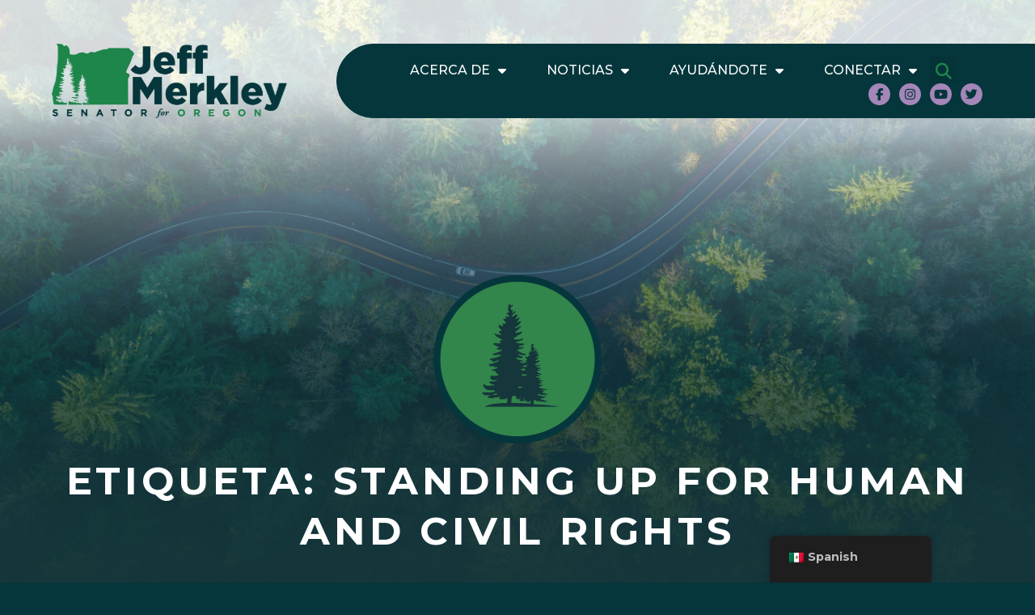

--- FILE ---
content_type: text/html; charset=UTF-8
request_url: https://www.merkley.senate.gov/es/tag/standing-up-for-human-and-civil-rights/
body_size: 19720
content:
<!doctype html>
<html lang="es-MX">
<head>
	<meta charset="UTF-8">
	<meta name="viewport" content="width=device-width, initial-scale=1">
	<link rel="profile" href="https://gmpg.org/xfn/11">
	<meta name='robots' content='index, follow, max-image-preview:large, max-snippet:-1, max-video-preview:-1' />

	<!-- This site is optimized with the Yoast SEO plugin v23.0 - https://yoast.com/wordpress/plugins/seo/ -->
	<title>Standing Up for Human and Civil Rights Archives - Merkley</title>
	<link rel="canonical" href="https://www.merkley.senate.gov/es/tag/standing-up-for-human-and-civil-rights/" />
	<link rel="next" href="https://www.merkley.senate.gov/tag/standing-up-for-human-and-civil-rights/page/2/" />
	<meta property="og:locale" content="es_MX" />
	<meta property="og:type" content="article" />
	<meta property="og:title" content="Standing Up for Human and Civil Rights Archives - Merkley" />
	<meta property="og:url" content="https://www.merkley.senate.gov/es/tag/standing-up-for-human-and-civil-rights/" />
	<meta property="og:site_name" content="Merkley" />
	<meta name="twitter:card" content="summary_large_image" />
	<script type="application/ld+json" class="yoast-schema-graph">{"@context":"https://schema.org","@graph":[{"@type":"CollectionPage","@id":"https://www.merkley.senate.gov/tag/standing-up-for-human-and-civil-rights/","url":"https://www.merkley.senate.gov/tag/standing-up-for-human-and-civil-rights/","name":"Standing Up for Human and Civil Rights Archives - Merkley","isPartOf":{"@id":"https://www.merkley.senate.gov/#website"},"primaryImageOfPage":{"@id":"https://www.merkley.senate.gov/tag/standing-up-for-human-and-civil-rights/#primaryimage"},"image":{"@id":"https://www.merkley.senate.gov/tag/standing-up-for-human-and-civil-rights/#primaryimage"},"thumbnailUrl":"https://www.merkley.senate.gov/wp-content/uploads/Updated-Release-Photo-3.png","breadcrumb":{"@id":"https://www.merkley.senate.gov/tag/standing-up-for-human-and-civil-rights/#breadcrumb"},"inLanguage":"es-MX"},{"@type":"ImageObject","inLanguage":"es-MX","@id":"https://www.merkley.senate.gov/tag/standing-up-for-human-and-civil-rights/#primaryimage","url":"https://www.merkley.senate.gov/wp-content/uploads/Updated-Release-Photo-3.png","contentUrl":"https://www.merkley.senate.gov/wp-content/uploads/Updated-Release-Photo-3.png","width":1200,"height":630,"caption":"Senator Jeff Merkley speaking from a podium with colleagues behind him."},{"@type":"BreadcrumbList","@id":"https://www.merkley.senate.gov/tag/standing-up-for-human-and-civil-rights/#breadcrumb","itemListElement":[{"@type":"ListItem","position":1,"name":"Home","item":"https://www.merkley.senate.gov/"},{"@type":"ListItem","position":2,"name":"Standing Up for Human and Civil Rights"}]},{"@type":"WebSite","@id":"https://www.merkley.senate.gov/#website","url":"https://www.merkley.senate.gov/","name":"Merkley","description":"Merkley","potentialAction":[{"@type":"SearchAction","target":{"@type":"EntryPoint","urlTemplate":"https://www.merkley.senate.gov/?s={search_term_string}"},"query-input":"required name=search_term_string"}],"inLanguage":"es-MX"}]}</script>
	<!-- / Yoast SEO plugin. -->


<link rel="alternate" type="application/rss+xml" title="Merkley &raquo; Feed" href="https://www.merkley.senate.gov/es/feed/" />
<link rel="alternate" type="application/rss+xml" title="Merkley &raquo; Comments Feed" href="https://www.merkley.senate.gov/es/comments/feed/" />
<link rel="alternate" type="application/rss+xml" title="Merkley &raquo; Standing Up for Human and Civil Rights Tag Feed" href="https://www.merkley.senate.gov/es/tag/standing-up-for-human-and-civil-rights/feed/" />
<script>
window._wpemojiSettings = {"baseUrl":"https:\/\/s.w.org\/images\/core\/emoji\/15.0.3\/72x72\/","ext":".png","svgUrl":"https:\/\/s.w.org\/images\/core\/emoji\/15.0.3\/svg\/","svgExt":".svg","source":{"concatemoji":"https:\/\/www.merkley.senate.gov\/wp-includes\/js\/wp-emoji-release.min.js?ver=6.5.2"}};
/*! This file is auto-generated */
!function(i,n){var o,s,e;function c(e){try{var t={supportTests:e,timestamp:(new Date).valueOf()};sessionStorage.setItem(o,JSON.stringify(t))}catch(e){}}function p(e,t,n){e.clearRect(0,0,e.canvas.width,e.canvas.height),e.fillText(t,0,0);var t=new Uint32Array(e.getImageData(0,0,e.canvas.width,e.canvas.height).data),r=(e.clearRect(0,0,e.canvas.width,e.canvas.height),e.fillText(n,0,0),new Uint32Array(e.getImageData(0,0,e.canvas.width,e.canvas.height).data));return t.every(function(e,t){return e===r[t]})}function u(e,t,n){switch(t){case"flag":return n(e,"\ud83c\udff3\ufe0f\u200d\u26a7\ufe0f","\ud83c\udff3\ufe0f\u200b\u26a7\ufe0f")?!1:!n(e,"\ud83c\uddfa\ud83c\uddf3","\ud83c\uddfa\u200b\ud83c\uddf3")&&!n(e,"\ud83c\udff4\udb40\udc67\udb40\udc62\udb40\udc65\udb40\udc6e\udb40\udc67\udb40\udc7f","\ud83c\udff4\u200b\udb40\udc67\u200b\udb40\udc62\u200b\udb40\udc65\u200b\udb40\udc6e\u200b\udb40\udc67\u200b\udb40\udc7f");case"emoji":return!n(e,"\ud83d\udc26\u200d\u2b1b","\ud83d\udc26\u200b\u2b1b")}return!1}function f(e,t,n){var r="undefined"!=typeof WorkerGlobalScope&&self instanceof WorkerGlobalScope?new OffscreenCanvas(300,150):i.createElement("canvas"),a=r.getContext("2d",{willReadFrequently:!0}),o=(a.textBaseline="top",a.font="600 32px Arial",{});return e.forEach(function(e){o[e]=t(a,e,n)}),o}function t(e){var t=i.createElement("script");t.src=e,t.defer=!0,i.head.appendChild(t)}"undefined"!=typeof Promise&&(o="wpEmojiSettingsSupports",s=["flag","emoji"],n.supports={everything:!0,everythingExceptFlag:!0},e=new Promise(function(e){i.addEventListener("DOMContentLoaded",e,{once:!0})}),new Promise(function(t){var n=function(){try{var e=JSON.parse(sessionStorage.getItem(o));if("object"==typeof e&&"number"==typeof e.timestamp&&(new Date).valueOf()<e.timestamp+604800&&"object"==typeof e.supportTests)return e.supportTests}catch(e){}return null}();if(!n){if("undefined"!=typeof Worker&&"undefined"!=typeof OffscreenCanvas&&"undefined"!=typeof URL&&URL.createObjectURL&&"undefined"!=typeof Blob)try{var e="postMessage("+f.toString()+"("+[JSON.stringify(s),u.toString(),p.toString()].join(",")+"));",r=new Blob([e],{type:"text/javascript"}),a=new Worker(URL.createObjectURL(r),{name:"wpTestEmojiSupports"});return void(a.onmessage=function(e){c(n=e.data),a.terminate(),t(n)})}catch(e){}c(n=f(s,u,p))}t(n)}).then(function(e){for(var t in e)n.supports[t]=e[t],n.supports.everything=n.supports.everything&&n.supports[t],"flag"!==t&&(n.supports.everythingExceptFlag=n.supports.everythingExceptFlag&&n.supports[t]);n.supports.everythingExceptFlag=n.supports.everythingExceptFlag&&!n.supports.flag,n.DOMReady=!1,n.readyCallback=function(){n.DOMReady=!0}}).then(function(){return e}).then(function(){var e;n.supports.everything||(n.readyCallback(),(e=n.source||{}).concatemoji?t(e.concatemoji):e.wpemoji&&e.twemoji&&(t(e.twemoji),t(e.wpemoji)))}))}((window,document),window._wpemojiSettings);
</script>
<link rel='stylesheet' id='sby_styles-css' href='https://www.merkley.senate.gov/wp-content/plugins/youtube-feed-pro/css/sb-youtube.min.css?ver=2.3.1' media='all' />
<style id='wp-emoji-styles-inline-css'>

	img.wp-smiley, img.emoji {
		display: inline !important;
		border: none !important;
		box-shadow: none !important;
		height: 1em !important;
		width: 1em !important;
		margin: 0 0.07em !important;
		vertical-align: -0.1em !important;
		background: none !important;
		padding: 0 !important;
	}
</style>
<link rel='stylesheet' id='wp-block-library-css' href='https://www.merkley.senate.gov/wp-includes/css/dist/block-library/style.min.css?ver=6.5.2' media='all' />
<style id='classic-theme-styles-inline-css'>
/*! This file is auto-generated */
.wp-block-button__link{color:#fff;background-color:#32373c;border-radius:9999px;box-shadow:none;text-decoration:none;padding:calc(.667em + 2px) calc(1.333em + 2px);font-size:1.125em}.wp-block-file__button{background:#32373c;color:#fff;text-decoration:none}
</style>
<style id='global-styles-inline-css'>
body{--wp--preset--color--black: #000000;--wp--preset--color--cyan-bluish-gray: #abb8c3;--wp--preset--color--white: #ffffff;--wp--preset--color--pale-pink: #f78da7;--wp--preset--color--vivid-red: #cf2e2e;--wp--preset--color--luminous-vivid-orange: #ff6900;--wp--preset--color--luminous-vivid-amber: #fcb900;--wp--preset--color--light-green-cyan: #7bdcb5;--wp--preset--color--vivid-green-cyan: #00d084;--wp--preset--color--pale-cyan-blue: #8ed1fc;--wp--preset--color--vivid-cyan-blue: #0693e3;--wp--preset--color--vivid-purple: #9b51e0;--wp--preset--gradient--vivid-cyan-blue-to-vivid-purple: linear-gradient(135deg,rgba(6,147,227,1) 0%,rgb(155,81,224) 100%);--wp--preset--gradient--light-green-cyan-to-vivid-green-cyan: linear-gradient(135deg,rgb(122,220,180) 0%,rgb(0,208,130) 100%);--wp--preset--gradient--luminous-vivid-amber-to-luminous-vivid-orange: linear-gradient(135deg,rgba(252,185,0,1) 0%,rgba(255,105,0,1) 100%);--wp--preset--gradient--luminous-vivid-orange-to-vivid-red: linear-gradient(135deg,rgba(255,105,0,1) 0%,rgb(207,46,46) 100%);--wp--preset--gradient--very-light-gray-to-cyan-bluish-gray: linear-gradient(135deg,rgb(238,238,238) 0%,rgb(169,184,195) 100%);--wp--preset--gradient--cool-to-warm-spectrum: linear-gradient(135deg,rgb(74,234,220) 0%,rgb(151,120,209) 20%,rgb(207,42,186) 40%,rgb(238,44,130) 60%,rgb(251,105,98) 80%,rgb(254,248,76) 100%);--wp--preset--gradient--blush-light-purple: linear-gradient(135deg,rgb(255,206,236) 0%,rgb(152,150,240) 100%);--wp--preset--gradient--blush-bordeaux: linear-gradient(135deg,rgb(254,205,165) 0%,rgb(254,45,45) 50%,rgb(107,0,62) 100%);--wp--preset--gradient--luminous-dusk: linear-gradient(135deg,rgb(255,203,112) 0%,rgb(199,81,192) 50%,rgb(65,88,208) 100%);--wp--preset--gradient--pale-ocean: linear-gradient(135deg,rgb(255,245,203) 0%,rgb(182,227,212) 50%,rgb(51,167,181) 100%);--wp--preset--gradient--electric-grass: linear-gradient(135deg,rgb(202,248,128) 0%,rgb(113,206,126) 100%);--wp--preset--gradient--midnight: linear-gradient(135deg,rgb(2,3,129) 0%,rgb(40,116,252) 100%);--wp--preset--font-size--small: 13px;--wp--preset--font-size--medium: 20px;--wp--preset--font-size--large: 36px;--wp--preset--font-size--x-large: 42px;--wp--preset--spacing--20: 0.44rem;--wp--preset--spacing--30: 0.67rem;--wp--preset--spacing--40: 1rem;--wp--preset--spacing--50: 1.5rem;--wp--preset--spacing--60: 2.25rem;--wp--preset--spacing--70: 3.38rem;--wp--preset--spacing--80: 5.06rem;--wp--preset--shadow--natural: 6px 6px 9px rgba(0, 0, 0, 0.2);--wp--preset--shadow--deep: 12px 12px 50px rgba(0, 0, 0, 0.4);--wp--preset--shadow--sharp: 6px 6px 0px rgba(0, 0, 0, 0.2);--wp--preset--shadow--outlined: 6px 6px 0px -3px rgba(255, 255, 255, 1), 6px 6px rgba(0, 0, 0, 1);--wp--preset--shadow--crisp: 6px 6px 0px rgba(0, 0, 0, 1);}:where(.is-layout-flex){gap: 0.5em;}:where(.is-layout-grid){gap: 0.5em;}body .is-layout-flow > .alignleft{float: left;margin-inline-start: 0;margin-inline-end: 2em;}body .is-layout-flow > .alignright{float: right;margin-inline-start: 2em;margin-inline-end: 0;}body .is-layout-flow > .aligncenter{margin-left: auto !important;margin-right: auto !important;}body .is-layout-constrained > .alignleft{float: left;margin-inline-start: 0;margin-inline-end: 2em;}body .is-layout-constrained > .alignright{float: right;margin-inline-start: 2em;margin-inline-end: 0;}body .is-layout-constrained > .aligncenter{margin-left: auto !important;margin-right: auto !important;}body .is-layout-constrained > :where(:not(.alignleft):not(.alignright):not(.alignfull)){max-width: var(--wp--style--global--content-size);margin-left: auto !important;margin-right: auto !important;}body .is-layout-constrained > .alignwide{max-width: var(--wp--style--global--wide-size);}body .is-layout-flex{display: flex;}body .is-layout-flex{flex-wrap: wrap;align-items: center;}body .is-layout-flex > *{margin: 0;}body .is-layout-grid{display: grid;}body .is-layout-grid > *{margin: 0;}:where(.wp-block-columns.is-layout-flex){gap: 2em;}:where(.wp-block-columns.is-layout-grid){gap: 2em;}:where(.wp-block-post-template.is-layout-flex){gap: 1.25em;}:where(.wp-block-post-template.is-layout-grid){gap: 1.25em;}.has-black-color{color: var(--wp--preset--color--black) !important;}.has-cyan-bluish-gray-color{color: var(--wp--preset--color--cyan-bluish-gray) !important;}.has-white-color{color: var(--wp--preset--color--white) !important;}.has-pale-pink-color{color: var(--wp--preset--color--pale-pink) !important;}.has-vivid-red-color{color: var(--wp--preset--color--vivid-red) !important;}.has-luminous-vivid-orange-color{color: var(--wp--preset--color--luminous-vivid-orange) !important;}.has-luminous-vivid-amber-color{color: var(--wp--preset--color--luminous-vivid-amber) !important;}.has-light-green-cyan-color{color: var(--wp--preset--color--light-green-cyan) !important;}.has-vivid-green-cyan-color{color: var(--wp--preset--color--vivid-green-cyan) !important;}.has-pale-cyan-blue-color{color: var(--wp--preset--color--pale-cyan-blue) !important;}.has-vivid-cyan-blue-color{color: var(--wp--preset--color--vivid-cyan-blue) !important;}.has-vivid-purple-color{color: var(--wp--preset--color--vivid-purple) !important;}.has-black-background-color{background-color: var(--wp--preset--color--black) !important;}.has-cyan-bluish-gray-background-color{background-color: var(--wp--preset--color--cyan-bluish-gray) !important;}.has-white-background-color{background-color: var(--wp--preset--color--white) !important;}.has-pale-pink-background-color{background-color: var(--wp--preset--color--pale-pink) !important;}.has-vivid-red-background-color{background-color: var(--wp--preset--color--vivid-red) !important;}.has-luminous-vivid-orange-background-color{background-color: var(--wp--preset--color--luminous-vivid-orange) !important;}.has-luminous-vivid-amber-background-color{background-color: var(--wp--preset--color--luminous-vivid-amber) !important;}.has-light-green-cyan-background-color{background-color: var(--wp--preset--color--light-green-cyan) !important;}.has-vivid-green-cyan-background-color{background-color: var(--wp--preset--color--vivid-green-cyan) !important;}.has-pale-cyan-blue-background-color{background-color: var(--wp--preset--color--pale-cyan-blue) !important;}.has-vivid-cyan-blue-background-color{background-color: var(--wp--preset--color--vivid-cyan-blue) !important;}.has-vivid-purple-background-color{background-color: var(--wp--preset--color--vivid-purple) !important;}.has-black-border-color{border-color: var(--wp--preset--color--black) !important;}.has-cyan-bluish-gray-border-color{border-color: var(--wp--preset--color--cyan-bluish-gray) !important;}.has-white-border-color{border-color: var(--wp--preset--color--white) !important;}.has-pale-pink-border-color{border-color: var(--wp--preset--color--pale-pink) !important;}.has-vivid-red-border-color{border-color: var(--wp--preset--color--vivid-red) !important;}.has-luminous-vivid-orange-border-color{border-color: var(--wp--preset--color--luminous-vivid-orange) !important;}.has-luminous-vivid-amber-border-color{border-color: var(--wp--preset--color--luminous-vivid-amber) !important;}.has-light-green-cyan-border-color{border-color: var(--wp--preset--color--light-green-cyan) !important;}.has-vivid-green-cyan-border-color{border-color: var(--wp--preset--color--vivid-green-cyan) !important;}.has-pale-cyan-blue-border-color{border-color: var(--wp--preset--color--pale-cyan-blue) !important;}.has-vivid-cyan-blue-border-color{border-color: var(--wp--preset--color--vivid-cyan-blue) !important;}.has-vivid-purple-border-color{border-color: var(--wp--preset--color--vivid-purple) !important;}.has-vivid-cyan-blue-to-vivid-purple-gradient-background{background: var(--wp--preset--gradient--vivid-cyan-blue-to-vivid-purple) !important;}.has-light-green-cyan-to-vivid-green-cyan-gradient-background{background: var(--wp--preset--gradient--light-green-cyan-to-vivid-green-cyan) !important;}.has-luminous-vivid-amber-to-luminous-vivid-orange-gradient-background{background: var(--wp--preset--gradient--luminous-vivid-amber-to-luminous-vivid-orange) !important;}.has-luminous-vivid-orange-to-vivid-red-gradient-background{background: var(--wp--preset--gradient--luminous-vivid-orange-to-vivid-red) !important;}.has-very-light-gray-to-cyan-bluish-gray-gradient-background{background: var(--wp--preset--gradient--very-light-gray-to-cyan-bluish-gray) !important;}.has-cool-to-warm-spectrum-gradient-background{background: var(--wp--preset--gradient--cool-to-warm-spectrum) !important;}.has-blush-light-purple-gradient-background{background: var(--wp--preset--gradient--blush-light-purple) !important;}.has-blush-bordeaux-gradient-background{background: var(--wp--preset--gradient--blush-bordeaux) !important;}.has-luminous-dusk-gradient-background{background: var(--wp--preset--gradient--luminous-dusk) !important;}.has-pale-ocean-gradient-background{background: var(--wp--preset--gradient--pale-ocean) !important;}.has-electric-grass-gradient-background{background: var(--wp--preset--gradient--electric-grass) !important;}.has-midnight-gradient-background{background: var(--wp--preset--gradient--midnight) !important;}.has-small-font-size{font-size: var(--wp--preset--font-size--small) !important;}.has-medium-font-size{font-size: var(--wp--preset--font-size--medium) !important;}.has-large-font-size{font-size: var(--wp--preset--font-size--large) !important;}.has-x-large-font-size{font-size: var(--wp--preset--font-size--x-large) !important;}
.wp-block-navigation a:where(:not(.wp-element-button)){color: inherit;}
:where(.wp-block-post-template.is-layout-flex){gap: 1.25em;}:where(.wp-block-post-template.is-layout-grid){gap: 1.25em;}
:where(.wp-block-columns.is-layout-flex){gap: 2em;}:where(.wp-block-columns.is-layout-grid){gap: 2em;}
.wp-block-pullquote{font-size: 1.5em;line-height: 1.6;}
</style>
<link rel='stylesheet' id='ctf_styles-css' href='https://www.merkley.senate.gov/wp-content/plugins/custom-twitter-feeds-pro/css/ctf-styles.min.css?ver=2.4.1' media='all' />
<link rel='stylesheet' id='trp-floater-language-switcher-style-css' href='https://www.merkley.senate.gov/wp-content/plugins/translatepress-multilingual/assets/css/trp-floater-language-switcher.css?ver=2.8.1' media='all' />
<link rel='stylesheet' id='trp-language-switcher-style-css' href='https://www.merkley.senate.gov/wp-content/plugins/translatepress-multilingual/assets/css/trp-language-switcher.css?ver=2.8.1' media='all' />
<link rel='stylesheet' id='hello-elementor-css' href='https://www.merkley.senate.gov/wp-content/themes/hello-elementor/style.min.css?ver=3.1.0' media='all' />
<link rel='stylesheet' id='hello-elementor-theme-style-css' href='https://www.merkley.senate.gov/wp-content/themes/hello-elementor/theme.min.css?ver=3.1.0' media='all' />
<link rel='stylesheet' id='hello-elementor-header-footer-css' href='https://www.merkley.senate.gov/wp-content/themes/hello-elementor/header-footer.min.css?ver=3.1.0' media='all' />
<link rel='stylesheet' id='elementor-frontend-css' href='https://www.merkley.senate.gov/wp-content/uploads/elementor/css/custom-frontend-lite.min.css?ver=1766392388' media='all' />
<link rel='stylesheet' id='elementor-post-7-css' href='https://www.merkley.senate.gov/wp-content/uploads/elementor/css/post-7.css?ver=1766392388' media='all' />
<link rel='stylesheet' id='elementor-icons-css' href='https://www.merkley.senate.gov/wp-content/plugins/elementor/assets/lib/eicons/css/elementor-icons.min.css?ver=5.30.0' media='all' />
<link rel='stylesheet' id='swiper-css' href='https://www.merkley.senate.gov/wp-content/plugins/elementor/assets/lib/swiper/v8/css/swiper.min.css?ver=8.4.5' media='all' />
<link rel='stylesheet' id='elementor-pro-css' href='https://www.merkley.senate.gov/wp-content/uploads/elementor/css/custom-pro-frontend-lite.min.css?ver=1766392388' media='all' />
<link rel='stylesheet' id='sby-styles-css' href='https://www.merkley.senate.gov/wp-content/plugins/youtube-feed-pro/css/sb-youtube.min.css?ver=2.3.1' media='all' />
<link rel='stylesheet' id='elementor-global-css' href='https://www.merkley.senate.gov/wp-content/uploads/elementor/css/global.css?ver=1766392389' media='all' />
<link rel='stylesheet' id='elementor-post-54-css' href='https://www.merkley.senate.gov/wp-content/uploads/elementor/css/post-54.css?ver=1766392388' media='all' />
<link rel='stylesheet' id='elementor-post-13-css' href='https://www.merkley.senate.gov/wp-content/uploads/elementor/css/post-13.css?ver=1766392388' media='all' />
<link rel='stylesheet' id='elementor-post-353-css' href='https://www.merkley.senate.gov/wp-content/uploads/elementor/css/post-353.css?ver=1766392888' media='all' />
<link rel='stylesheet' id='google-fonts-1-css' href='https://fonts.googleapis.com/css?family=Montserrat%3A100%2C100italic%2C200%2C200italic%2C300%2C300italic%2C400%2C400italic%2C500%2C500italic%2C600%2C600italic%2C700%2C700italic%2C800%2C800italic%2C900%2C900italic&#038;display=swap&#038;ver=6.5.2' media='all' />
<link rel="preconnect" href="https://fonts.gstatic.com/" crossorigin><script src="https://www.merkley.senate.gov/wp-includes/js/jquery/jquery.min.js?ver=3.7.1" id="jquery-core-js"></script>
<script src="https://www.merkley.senate.gov/wp-includes/js/jquery/jquery-migrate.min.js?ver=3.4.1" id="jquery-migrate-js"></script>
<link rel="https://api.w.org/" href="https://www.merkley.senate.gov/es/wp-json/" /><link rel="alternate" type="application/json" href="https://www.merkley.senate.gov/es/wp-json/wp/v2/tags/121" /><link rel="EditURI" type="application/rsd+xml" title="RSD" href="https://www.merkley.senate.gov/xmlrpc.php?rsd" />
<meta name="generator" content="WordPress 6.5.2" />
<link rel="alternate" hreflang="en-US" href="https://www.merkley.senate.gov/tag/standing-up-for-human-and-civil-rights/"/>
<link rel="alternate" hreflang="es-MX" href="https://www.merkley.senate.gov/es/tag/standing-up-for-human-and-civil-rights/"/>
<link rel="alternate" hreflang="en" href="https://www.merkley.senate.gov/tag/standing-up-for-human-and-civil-rights/"/>
<link rel="alternate" hreflang="es" href="https://www.merkley.senate.gov/es/tag/standing-up-for-human-and-civil-rights/"/>
<meta name="generator" content="Elementor 3.23.1; features: e_optimized_css_loading, additional_custom_breakpoints, e_lazyload; settings: css_print_method-external, google_font-enabled, font_display-swap">
<script src="https://web.archive.org/web/20230720200901js_/https://assets.adobedtm.com/566dc2d26e4f/f8d2f26c1eac/launch-3a705652822d.min.js" async></script>
			<style>
				.e-con.e-parent:nth-of-type(n+4):not(.e-lazyloaded):not(.e-no-lazyload),
				.e-con.e-parent:nth-of-type(n+4):not(.e-lazyloaded):not(.e-no-lazyload) * {
					background-image: none !important;
				}
				@media screen and (max-height: 1024px) {
					.e-con.e-parent:nth-of-type(n+3):not(.e-lazyloaded):not(.e-no-lazyload),
					.e-con.e-parent:nth-of-type(n+3):not(.e-lazyloaded):not(.e-no-lazyload) * {
						background-image: none !important;
					}
				}
				@media screen and (max-height: 640px) {
					.e-con.e-parent:nth-of-type(n+2):not(.e-lazyloaded):not(.e-no-lazyload),
					.e-con.e-parent:nth-of-type(n+2):not(.e-lazyloaded):not(.e-no-lazyload) * {
						background-image: none !important;
					}
				}
			</style>
			<link rel="icon" href="https://www.merkley.senate.gov/wp-content/uploads/2023/02/Group-96@2x-150x150.png" sizes="32x32" />
<link rel="icon" href="https://www.merkley.senate.gov/wp-content/uploads/2023/02/Group-96@2x-300x300.png" sizes="192x192" />
<link rel="apple-touch-icon" href="https://www.merkley.senate.gov/wp-content/uploads/2023/02/Group-96@2x-300x300.png" />
<meta name="msapplication-TileImage" content="https://www.merkley.senate.gov/wp-content/uploads/2023/02/Group-96@2x-300x300.png" />
		<style id="wp-custom-css">
			html, body {
	overflow-x: hidden;
}

body.home .elementor-13.elementor-location-footer > section:first-child {
	background: #fff!important;
}

.gform_wrapper.gravity-theme .gfield_required {
	color: #A486b9;
}

.elementor-post__title {
	max-width: 100%;
}

.wp-block-quote{
	font-weight:bold!important;
}		</style>
		</head>
<body class="archive tag tag-standing-up-for-human-and-civil-rights tag-121 translatepress-es_MX elementor-default elementor-template-full-width elementor-kit-7 elementor-page-353">


<a class="skip-link screen-reader-text" href="#content" data-no-translation="" data-trp-gettext="">saltar al contenido</a>

		<header data-elementor-type="header" data-elementor-id="54" class="elementor elementor-54 elementor-location-header" data-elementor-post-type="elementor_library">
					<section class="elementor-section elementor-top-section elementor-element elementor-element-c5de08f elementor-section-full_width elementor-section-height-default elementor-section-height-default" data-id="c5de08f" data-element_type="section">
						<div class="elementor-container elementor-column-gap-default">
					<div class="elementor-column elementor-col-100 elementor-top-column elementor-element elementor-element-18f2d27" data-id="18f2d27" data-element_type="column">
			<div class="elementor-widget-wrap elementor-element-populated">
							</div>
		</div>
					</div>
		</section>
				<section class="elementor-section elementor-top-section elementor-element elementor-element-705cbbb elementor-section-full_width elementor-section-content-middle elementor-section-height-default elementor-section-height-default elementor-invisible" data-id="705cbbb" data-element_type="section" id="header" data-settings="{&quot;animation&quot;:&quot;fadeInDown&quot;}">
						<div class="elementor-container elementor-column-gap-no">
					<div class="elementor-column elementor-col-50 elementor-top-column elementor-element elementor-element-2699bdd" data-id="2699bdd" data-element_type="column">
			<div class="elementor-widget-wrap elementor-element-populated">
						<div class="elementor-element elementor-element-2d56c8a elementor-widget__width-auto elementor-widget-mobile_extra__width-inherit elementor-widget elementor-widget-image" data-id="2d56c8a" data-element_type="widget" data-widget_type="image.default">
				<div class="elementor-widget-container">
			<style>/*! elementor - v3.23.0 - 15-07-2024 */
.elementor-widget-image{text-align:center}.elementor-widget-image a{display:inline-block}.elementor-widget-image a img[src$=".svg"]{width:48px}.elementor-widget-image img{vertical-align:middle;display:inline-block}</style>											<a href="https://www.merkley.senate.gov/es">
							<img width="291" height="92" src="https://www.merkley.senate.gov/wp-content/uploads/2023/02/merkley-logo-dark-horz.svg" class="attachment-full size-full wp-image-28" alt="Jeff Merkley Senator for Oregon" />								</a>
													</div>
				</div>
					</div>
		</div>
				<div class="elementor-column elementor-col-50 elementor-top-column elementor-element elementor-element-091b76a" data-id="091b76a" data-element_type="column" data-settings="{&quot;background_background&quot;:&quot;classic&quot;}">
			<div class="elementor-widget-wrap elementor-element-populated">
						<div class="elementor-element elementor-element-8ec93a5 elementor-nav-menu--dropdown-mobile_extra elementor-widget__width-auto elementor-widget-mobile_extra__width-inherit elementor-nav-menu__text-align-aside elementor-nav-menu--toggle elementor-nav-menu--burger elementor-widget elementor-widget-nav-menu" data-id="8ec93a5" data-element_type="widget" data-settings="{&quot;layout&quot;:&quot;horizontal&quot;,&quot;submenu_icon&quot;:{&quot;value&quot;:&quot;&lt;i class=\&quot;fas fa-caret-down\&quot;&gt;&lt;\/i&gt;&quot;,&quot;library&quot;:&quot;fa-solid&quot;},&quot;toggle&quot;:&quot;burger&quot;}" data-widget_type="nav-menu.default">
				<div class="elementor-widget-container">
			<link rel="stylesheet" href="https://www.merkley.senate.gov/wp-content/uploads/elementor/css/custom-pro-widget-nav-menu.min.css?ver=1766392389?ver=1766392389">			<nav aria-label="Menú" class="elementor-nav-menu--main elementor-nav-menu__container elementor-nav-menu--layout-horizontal e--pointer-none">
				<ul id="menu-1-8ec93a5" class="elementor-nav-menu"><li class="menu-item menu-item-type-post_type menu-item-object-page menu-item-has-children menu-item-16807"><a href="https://www.merkley.senate.gov/es/about/" class="elementor-item">Acerca de</a>
<ul class="sub-menu elementor-nav-menu--dropdown">
	<li class="menu-item menu-item-type-post_type menu-item-object-page menu-item-7787"><a href="https://www.merkley.senate.gov/es/about/" class="elementor-sub-item">conocer a jeff</a></li>
	<li class="menu-item menu-item-type-post_type menu-item-object-page menu-item-17484"><a href="https://www.merkley.senate.gov/es/about/oregon-stories/" class="elementor-sub-item">Historias de Oregón</a></li>
	<li class="menu-item menu-item-type-post_type menu-item-object-page menu-item-7865"><a href="https://www.merkley.senate.gov/es/legislative-priorities/" class="elementor-sub-item">Prioridades legislativas</a></li>
	<li class="menu-item menu-item-type-post_type menu-item-object-page menu-item-10360"><a href="https://www.merkley.senate.gov/es/jeff-around-oregon-2/" class="elementor-sub-item">Jeff alrededor de Oregón</a></li>
	<li class="menu-item menu-item-type-post_type menu-item-object-page menu-item-17542"><a href="https://www.merkley.senate.gov/es/about/official-photo/" class="elementor-sub-item">Foto oficial</a></li>
</ul>
</li>
<li class="menu-item menu-item-type-post_type menu-item-object-page current_page_parent menu-item-has-children menu-item-10312"><a href="https://www.merkley.senate.gov/es/news/" class="elementor-item">Noticias</a>
<ul class="sub-menu elementor-nav-menu--dropdown">
	<li class="menu-item menu-item-type-post_type menu-item-object-page menu-item-11020"><a href="https://www.merkley.senate.gov/es/news/press-releases/" class="elementor-sub-item">Comunicados de prensa</a></li>
	<li class="menu-item menu-item-type-post_type menu-item-object-page menu-item-11019"><a href="https://www.merkley.senate.gov/es/news/in-the-news/" class="elementor-sub-item">En las noticias</a></li>
	<li class="menu-item menu-item-type-post_type menu-item-object-page menu-item-11021"><a href="https://www.merkley.senate.gov/es/news/videos/" class="elementor-sub-item">Vídeos</a></li>
</ul>
</li>
<li class="menu-item menu-item-type-post_type menu-item-object-page menu-item-has-children menu-item-16808"><a href="https://www.merkley.senate.gov/es/services/" class="elementor-item">Ayudándote</a>
<ul class="sub-menu elementor-nav-menu--dropdown">
	<li class="menu-item menu-item-type-post_type menu-item-object-page menu-item-7790"><a href="https://www.merkley.senate.gov/es/services/help/" class="elementor-sub-item">Ayuda con una agencia federal</a></li>
	<li class="menu-item menu-item-type-post_type menu-item-object-page menu-item-7791"><a href="https://www.merkley.senate.gov/es/services/veterans/" class="elementor-sub-item">para veteranos</a></li>
	<li class="menu-item menu-item-type-post_type menu-item-object-page menu-item-7792"><a href="https://www.merkley.senate.gov/es/services/students/" class="elementor-sub-item">Para estudiantes</a></li>
	<li class="menu-item menu-item-type-post_type menu-item-object-page menu-item-7793"><a href="https://www.merkley.senate.gov/es/services/flag-requests/" class="elementor-sub-item">Marcar solicitudes</a></li>
	<li class="menu-item menu-item-type-post_type menu-item-object-page menu-item-7794"><a href="https://www.merkley.senate.gov/es/services/visit-washington-dc/" class="elementor-sub-item">Visita Washington D.C.</a></li>
	<li class="menu-item menu-item-type-post_type menu-item-object-page menu-item-17982"><a href="https://www.merkley.senate.gov/es/veterans-history-project/" class="elementor-sub-item">Proyecto de Historia de los Veteranos</a></li>
	<li class="menu-item menu-item-type-post_type menu-item-object-page menu-item-has-children menu-item-19510"><a href="https://www.merkley.senate.gov/es/about/issues/appropriations-2/" class="elementor-sub-item">Asignaciones</a>
	<ul class="sub-menu elementor-nav-menu--dropdown">
		<li class="menu-item menu-item-type-post_type menu-item-object-page menu-item-22712"><a href="https://www.merkley.senate.gov/es/about/issues/appropriations-2/appropriations-disclosures/" class="elementor-sub-item">Divulgación de asignaciones</a></li>
	</ul>
</li>
	<li class="menu-item menu-item-type-post_type menu-item-object-page menu-item-7795"><a href="https://www.merkley.senate.gov/es/services/ayuda/" class="elementor-sub-item">Ayuda en Español</a></li>
</ul>
</li>
<li class="menu-item menu-item-type-custom menu-item-object-custom menu-item-has-children menu-item-62"><a href="https://www.merkley.senate.gov/es/connect/" class="elementor-item">Conectar</a>
<ul class="sub-menu elementor-nav-menu--dropdown">
	<li class="menu-item menu-item-type-post_type menu-item-object-page menu-item-10543"><a href="https://www.merkley.senate.gov/es/connect/contact/" class="elementor-sub-item">Enviar un correo electrónico a Jeff</a></li>
	<li class="menu-item menu-item-type-post_type menu-item-object-page menu-item-10544"><a href="https://www.merkley.senate.gov/es/connect/newsletter/" class="elementor-sub-item">Obtenga las actualizaciones de Jeff</a></li>
	<li class="menu-item menu-item-type-post_type menu-item-object-page menu-item-7797"><a href="https://www.merkley.senate.gov/es/connect/town-halls/" class="elementor-sub-item">Ayuntamientos</a></li>
	<li class="menu-item menu-item-type-post_type menu-item-object-page menu-item-11018"><a href="https://www.merkley.senate.gov/es/follow-jeff-2/" class="elementor-sub-item">sigue a jeff</a></li>
	<li class="menu-item menu-item-type-post_type menu-item-object-page menu-item-18740"><a href="https://www.merkley.senate.gov/es/connect/oregon-treasures-quest/" class="elementor-sub-item">La búsqueda de los tesoros de Oregón</a></li>
	<li class="menu-item menu-item-type-post_type menu-item-object-page menu-item-10542"><a href="https://www.merkley.senate.gov/es/connect/office-locations/" class="elementor-sub-item">Ubicaciones de las oficinas</a></li>
</ul>
</li>
</ul>			</nav>
					<div class="elementor-menu-toggle" role="button" tabindex="0" aria-label="Alternar menú" aria-expanded="false" data-no-translation-aria-label="">
			<i aria-hidden="true" role="presentation" class="elementor-menu-toggle__icon--open fas fa-bars"></i><i aria-hidden="true" role="presentation" class="elementor-menu-toggle__icon--close eicon-close"></i>			<span class="elementor-screen-only" data-no-translation="" data-trp-gettext="">Menú</span>
		</div>
					<nav class="elementor-nav-menu--dropdown elementor-nav-menu__container" aria-hidden="true">
				<ul id="menu-2-8ec93a5" class="elementor-nav-menu"><li class="menu-item menu-item-type-post_type menu-item-object-page menu-item-has-children menu-item-16807"><a href="https://www.merkley.senate.gov/es/about/" class="elementor-item" tabindex="-1">Acerca de</a>
<ul class="sub-menu elementor-nav-menu--dropdown">
	<li class="menu-item menu-item-type-post_type menu-item-object-page menu-item-7787"><a href="https://www.merkley.senate.gov/es/about/" class="elementor-sub-item" tabindex="-1">conocer a jeff</a></li>
	<li class="menu-item menu-item-type-post_type menu-item-object-page menu-item-17484"><a href="https://www.merkley.senate.gov/es/about/oregon-stories/" class="elementor-sub-item" tabindex="-1">Historias de Oregón</a></li>
	<li class="menu-item menu-item-type-post_type menu-item-object-page menu-item-7865"><a href="https://www.merkley.senate.gov/es/legislative-priorities/" class="elementor-sub-item" tabindex="-1">Prioridades legislativas</a></li>
	<li class="menu-item menu-item-type-post_type menu-item-object-page menu-item-10360"><a href="https://www.merkley.senate.gov/es/jeff-around-oregon-2/" class="elementor-sub-item" tabindex="-1">Jeff alrededor de Oregón</a></li>
	<li class="menu-item menu-item-type-post_type menu-item-object-page menu-item-17542"><a href="https://www.merkley.senate.gov/es/about/official-photo/" class="elementor-sub-item" tabindex="-1">Foto oficial</a></li>
</ul>
</li>
<li class="menu-item menu-item-type-post_type menu-item-object-page current_page_parent menu-item-has-children menu-item-10312"><a href="https://www.merkley.senate.gov/es/news/" class="elementor-item" tabindex="-1">Noticias</a>
<ul class="sub-menu elementor-nav-menu--dropdown">
	<li class="menu-item menu-item-type-post_type menu-item-object-page menu-item-11020"><a href="https://www.merkley.senate.gov/es/news/press-releases/" class="elementor-sub-item" tabindex="-1">Comunicados de prensa</a></li>
	<li class="menu-item menu-item-type-post_type menu-item-object-page menu-item-11019"><a href="https://www.merkley.senate.gov/es/news/in-the-news/" class="elementor-sub-item" tabindex="-1">En las noticias</a></li>
	<li class="menu-item menu-item-type-post_type menu-item-object-page menu-item-11021"><a href="https://www.merkley.senate.gov/es/news/videos/" class="elementor-sub-item" tabindex="-1">Vídeos</a></li>
</ul>
</li>
<li class="menu-item menu-item-type-post_type menu-item-object-page menu-item-has-children menu-item-16808"><a href="https://www.merkley.senate.gov/es/services/" class="elementor-item" tabindex="-1">Ayudándote</a>
<ul class="sub-menu elementor-nav-menu--dropdown">
	<li class="menu-item menu-item-type-post_type menu-item-object-page menu-item-7790"><a href="https://www.merkley.senate.gov/es/services/help/" class="elementor-sub-item" tabindex="-1">Ayuda con una agencia federal</a></li>
	<li class="menu-item menu-item-type-post_type menu-item-object-page menu-item-7791"><a href="https://www.merkley.senate.gov/es/services/veterans/" class="elementor-sub-item" tabindex="-1">para veteranos</a></li>
	<li class="menu-item menu-item-type-post_type menu-item-object-page menu-item-7792"><a href="https://www.merkley.senate.gov/es/services/students/" class="elementor-sub-item" tabindex="-1">Para estudiantes</a></li>
	<li class="menu-item menu-item-type-post_type menu-item-object-page menu-item-7793"><a href="https://www.merkley.senate.gov/es/services/flag-requests/" class="elementor-sub-item" tabindex="-1">Marcar solicitudes</a></li>
	<li class="menu-item menu-item-type-post_type menu-item-object-page menu-item-7794"><a href="https://www.merkley.senate.gov/es/services/visit-washington-dc/" class="elementor-sub-item" tabindex="-1">Visita Washington D.C.</a></li>
	<li class="menu-item menu-item-type-post_type menu-item-object-page menu-item-17982"><a href="https://www.merkley.senate.gov/es/veterans-history-project/" class="elementor-sub-item" tabindex="-1">Proyecto de Historia de los Veteranos</a></li>
	<li class="menu-item menu-item-type-post_type menu-item-object-page menu-item-has-children menu-item-19510"><a href="https://www.merkley.senate.gov/es/about/issues/appropriations-2/" class="elementor-sub-item" tabindex="-1">Asignaciones</a>
	<ul class="sub-menu elementor-nav-menu--dropdown">
		<li class="menu-item menu-item-type-post_type menu-item-object-page menu-item-22712"><a href="https://www.merkley.senate.gov/es/about/issues/appropriations-2/appropriations-disclosures/" class="elementor-sub-item" tabindex="-1">Divulgación de asignaciones</a></li>
	</ul>
</li>
	<li class="menu-item menu-item-type-post_type menu-item-object-page menu-item-7795"><a href="https://www.merkley.senate.gov/es/services/ayuda/" class="elementor-sub-item" tabindex="-1">Ayuda en Español</a></li>
</ul>
</li>
<li class="menu-item menu-item-type-custom menu-item-object-custom menu-item-has-children menu-item-62"><a href="https://www.merkley.senate.gov/es/connect/" class="elementor-item" tabindex="-1">Conectar</a>
<ul class="sub-menu elementor-nav-menu--dropdown">
	<li class="menu-item menu-item-type-post_type menu-item-object-page menu-item-10543"><a href="https://www.merkley.senate.gov/es/connect/contact/" class="elementor-sub-item" tabindex="-1">Enviar un correo electrónico a Jeff</a></li>
	<li class="menu-item menu-item-type-post_type menu-item-object-page menu-item-10544"><a href="https://www.merkley.senate.gov/es/connect/newsletter/" class="elementor-sub-item" tabindex="-1">Obtenga las actualizaciones de Jeff</a></li>
	<li class="menu-item menu-item-type-post_type menu-item-object-page menu-item-7797"><a href="https://www.merkley.senate.gov/es/connect/town-halls/" class="elementor-sub-item" tabindex="-1">Ayuntamientos</a></li>
	<li class="menu-item menu-item-type-post_type menu-item-object-page menu-item-11018"><a href="https://www.merkley.senate.gov/es/follow-jeff-2/" class="elementor-sub-item" tabindex="-1">sigue a jeff</a></li>
	<li class="menu-item menu-item-type-post_type menu-item-object-page menu-item-18740"><a href="https://www.merkley.senate.gov/es/connect/oregon-treasures-quest/" class="elementor-sub-item" tabindex="-1">La búsqueda de los tesoros de Oregón</a></li>
	<li class="menu-item menu-item-type-post_type menu-item-object-page menu-item-10542"><a href="https://www.merkley.senate.gov/es/connect/office-locations/" class="elementor-sub-item" tabindex="-1">Ubicaciones de las oficinas</a></li>
</ul>
</li>
</ul>			</nav>
				</div>
				</div>
				<div class="elementor-element elementor-element-0aab542 elementor-search-form--skin-full_screen elementor-widget__width-auto elementor-hidden-mobile_extra elementor-hidden-mobile elementor-widget elementor-widget-search-form" data-id="0aab542" data-element_type="widget" data-settings="{&quot;skin&quot;:&quot;full_screen&quot;}" data-widget_type="search-form.default">
				<div class="elementor-widget-container">
			<link rel="stylesheet" href="https://www.merkley.senate.gov/wp-content/plugins/elementor-pro/assets/css/widget-theme-elements.min.css?ver=1721675766">		<search role="search">
			<form class="elementor-search-form" action="https://www.merkley.senate.gov/es" method="get" data-trp-original-action="https://www.merkley.senate.gov/es">
												<div class="elementor-search-form__toggle" tabindex="0" role="button">
					<i aria-hidden="true" class="fas fa-search"></i>					<span class="elementor-screen-only" data-no-translation="" data-trp-gettext="">Buscar</span>
				</div>
								<div class="elementor-search-form__container">
					<label class="elementor-screen-only" for="elementor-search-form-0aab542" data-no-translation="" data-trp-gettext="">Buscar</label>

					
					<input id="elementor-search-form-0aab542" placeholder="Buscar..." class="elementor-search-form__input" type="search" name="s" value="">
					
					
										<div class="dialog-lightbox-close-button dialog-close-button" role="button" tabindex="0">
						<i aria-hidden="true" class="eicon-close"></i>						<span class="elementor-screen-only" data-no-translation="" data-trp-gettext="">Cierra este cuadro de búsqueda.</span>
					</div>
									</div>
			<input type="hidden" name="trp-form-language" value="es"/></form>
		</search>
				</div>
				</div>
				<div class="elementor-element elementor-element-67b5558 elementor-shape-circle elementor-widget__width-auto elementor-hidden-mobile_extra elementor-hidden-mobile elementor-grid-0 e-grid-align-center elementor-widget elementor-widget-social-icons" data-id="67b5558" data-element_type="widget" data-widget_type="social-icons.default">
				<div class="elementor-widget-container">
			<style>/*! elementor - v3.23.0 - 15-07-2024 */
.elementor-widget-social-icons.elementor-grid-0 .elementor-widget-container,.elementor-widget-social-icons.elementor-grid-mobile-0 .elementor-widget-container,.elementor-widget-social-icons.elementor-grid-tablet-0 .elementor-widget-container{line-height:1;font-size:0}.elementor-widget-social-icons:not(.elementor-grid-0):not(.elementor-grid-tablet-0):not(.elementor-grid-mobile-0) .elementor-grid{display:inline-grid}.elementor-widget-social-icons .elementor-grid{grid-column-gap:var(--grid-column-gap,5px);grid-row-gap:var(--grid-row-gap,5px);grid-template-columns:var(--grid-template-columns);justify-content:var(--justify-content,center);justify-items:var(--justify-content,center)}.elementor-icon.elementor-social-icon{font-size:var(--icon-size,25px);line-height:var(--icon-size,25px);width:calc(var(--icon-size, 25px) + 2 * var(--icon-padding, .5em));height:calc(var(--icon-size, 25px) + 2 * var(--icon-padding, .5em))}.elementor-social-icon{--e-social-icon-icon-color:#fff;display:inline-flex;background-color:#69727d;align-items:center;justify-content:center;text-align:center;cursor:pointer}.elementor-social-icon i{color:var(--e-social-icon-icon-color)}.elementor-social-icon svg{fill:var(--e-social-icon-icon-color)}.elementor-social-icon:last-child{margin:0}.elementor-social-icon:hover{opacity:.9;color:#fff}.elementor-social-icon-android{background-color:#a4c639}.elementor-social-icon-apple{background-color:#999}.elementor-social-icon-behance{background-color:#1769ff}.elementor-social-icon-bitbucket{background-color:#205081}.elementor-social-icon-codepen{background-color:#000}.elementor-social-icon-delicious{background-color:#39f}.elementor-social-icon-deviantart{background-color:#05cc47}.elementor-social-icon-digg{background-color:#005be2}.elementor-social-icon-dribbble{background-color:#ea4c89}.elementor-social-icon-elementor{background-color:#d30c5c}.elementor-social-icon-envelope{background-color:#ea4335}.elementor-social-icon-facebook,.elementor-social-icon-facebook-f{background-color:#3b5998}.elementor-social-icon-flickr{background-color:#0063dc}.elementor-social-icon-foursquare{background-color:#2d5be3}.elementor-social-icon-free-code-camp,.elementor-social-icon-freecodecamp{background-color:#006400}.elementor-social-icon-github{background-color:#333}.elementor-social-icon-gitlab{background-color:#e24329}.elementor-social-icon-globe{background-color:#69727d}.elementor-social-icon-google-plus,.elementor-social-icon-google-plus-g{background-color:#dd4b39}.elementor-social-icon-houzz{background-color:#7ac142}.elementor-social-icon-instagram{background-color:#262626}.elementor-social-icon-jsfiddle{background-color:#487aa2}.elementor-social-icon-link{background-color:#818a91}.elementor-social-icon-linkedin,.elementor-social-icon-linkedin-in{background-color:#0077b5}.elementor-social-icon-medium{background-color:#00ab6b}.elementor-social-icon-meetup{background-color:#ec1c40}.elementor-social-icon-mixcloud{background-color:#273a4b}.elementor-social-icon-odnoklassniki{background-color:#f4731c}.elementor-social-icon-pinterest{background-color:#bd081c}.elementor-social-icon-product-hunt{background-color:#da552f}.elementor-social-icon-reddit{background-color:#ff4500}.elementor-social-icon-rss{background-color:#f26522}.elementor-social-icon-shopping-cart{background-color:#4caf50}.elementor-social-icon-skype{background-color:#00aff0}.elementor-social-icon-slideshare{background-color:#0077b5}.elementor-social-icon-snapchat{background-color:#fffc00}.elementor-social-icon-soundcloud{background-color:#f80}.elementor-social-icon-spotify{background-color:#2ebd59}.elementor-social-icon-stack-overflow{background-color:#fe7a15}.elementor-social-icon-steam{background-color:#00adee}.elementor-social-icon-stumbleupon{background-color:#eb4924}.elementor-social-icon-telegram{background-color:#2ca5e0}.elementor-social-icon-threads{background-color:#000}.elementor-social-icon-thumb-tack{background-color:#1aa1d8}.elementor-social-icon-tripadvisor{background-color:#589442}.elementor-social-icon-tumblr{background-color:#35465c}.elementor-social-icon-twitch{background-color:#6441a5}.elementor-social-icon-twitter{background-color:#1da1f2}.elementor-social-icon-viber{background-color:#665cac}.elementor-social-icon-vimeo{background-color:#1ab7ea}.elementor-social-icon-vk{background-color:#45668e}.elementor-social-icon-weibo{background-color:#dd2430}.elementor-social-icon-weixin{background-color:#31a918}.elementor-social-icon-whatsapp{background-color:#25d366}.elementor-social-icon-wordpress{background-color:#21759b}.elementor-social-icon-x-twitter{background-color:#000}.elementor-social-icon-xing{background-color:#026466}.elementor-social-icon-yelp{background-color:#af0606}.elementor-social-icon-youtube{background-color:#cd201f}.elementor-social-icon-500px{background-color:#0099e5}.elementor-shape-rounded .elementor-icon.elementor-social-icon{border-radius:10%}.elementor-shape-circle .elementor-icon.elementor-social-icon{border-radius:50%}</style>		<div class="elementor-social-icons-wrapper elementor-grid">
							<span class="elementor-grid-item">
					<a class="elementor-icon elementor-social-icon elementor-social-icon-facebook-f elementor-repeater-item-3605320" href="http://www.facebook.com/jeffmerkley" target="_blank">
						<span class="elementor-screen-only">Facebook-f</span>
						<i class="fab fa-facebook-f"></i>					</a>
				</span>
							<span class="elementor-grid-item">
					<a class="elementor-icon elementor-social-icon elementor-social-icon-instagram elementor-repeater-item-2e61c8c" href="https://www.instagram.com/senjeffmerkley/" target="_blank">
						<span class="elementor-screen-only">Instagram</span>
						<i class="fab fa-instagram"></i>					</a>
				</span>
							<span class="elementor-grid-item">
					<a class="elementor-icon elementor-social-icon elementor-social-icon-youtube elementor-repeater-item-b28f62e" href="https://www.youtube.com/channel/UCRoXttCJhMnLVCxCaa6VnNQ" target="_blank">
						<span class="elementor-screen-only">YouTube</span>
						<i class="fab fa-youtube"></i>					</a>
				</span>
							<span class="elementor-grid-item">
					<a class="elementor-icon elementor-social-icon elementor-social-icon-twitter elementor-repeater-item-f6b58e4" href="https://twitter.com/SenJeffMerkley" target="_blank">
						<span class="elementor-screen-only">Gorjeo</span>
						<i class="fab fa-twitter"></i>					</a>
				</span>
					</div>
				</div>
				</div>
					</div>
		</div>
					</div>
		</section>
				</header>
				<main data-elementor-type="archive" data-elementor-id="353" class="elementor elementor-353 elementor-location-archive" data-elementor-post-type="elementor_library">
					<section class="elementor-section elementor-top-section elementor-element elementor-element-26575179 elementor-section-full_width elementor-section-height-default elementor-section-height-default" data-id="26575179" data-element_type="section" data-settings="{&quot;background_background&quot;:&quot;classic&quot;}">
						<div class="elementor-container elementor-column-gap-default">
					<div class="elementor-column elementor-col-100 elementor-top-column elementor-element elementor-element-6299bfaa" data-id="6299bfaa" data-element_type="column">
			<div class="elementor-widget-wrap elementor-element-populated">
						<section class="elementor-section elementor-inner-section elementor-element elementor-element-53d291c3 elementor-section-boxed elementor-section-height-default elementor-section-height-default" data-id="53d291c3" data-element_type="section">
						<div class="elementor-container elementor-column-gap-default">
					<div class="elementor-column elementor-col-100 elementor-inner-column elementor-element elementor-element-74de7bea" data-id="74de7bea" data-element_type="column">
			<div class="elementor-widget-wrap elementor-element-populated">
						<div class="elementor-element elementor-element-15bbdb14 elementor-widget elementor-widget-image" data-id="15bbdb14" data-element_type="widget" data-widget_type="image.default">
				<div class="elementor-widget-container">
													<img fetchpriority="high" width="416" height="416" src="https://www.merkley.senate.gov/wp-content/uploads/2023/02/Group-96@2x.png" class="attachment-full size-full wp-image-145" alt="" srcset="https://www.merkley.senate.gov/wp-content/uploads/2023/02/Group-96@2x.png 416w, https://www.merkley.senate.gov/wp-content/uploads/2023/02/Group-96@2x-300x300.png 300w, https://www.merkley.senate.gov/wp-content/uploads/2023/02/Group-96@2x-150x150.png 150w" sizes="(max-width: 416px) 100vw, 416px" />													</div>
				</div>
				<div class="elementor-element elementor-element-011e4e2 elementor-widget elementor-widget-theme-archive-title elementor-page-title elementor-widget-heading" data-id="011e4e2" data-element_type="widget" data-widget_type="theme-archive-title.default">
				<div class="elementor-widget-container">
			<style>/*! elementor - v3.23.0 - 15-07-2024 */
.elementor-heading-title{padding:0;margin:0;line-height:1}.elementor-widget-heading .elementor-heading-title[class*=elementor-size-]>a{color:inherit;font-size:inherit;line-height:inherit}.elementor-widget-heading .elementor-heading-title.elementor-size-small{font-size:15px}.elementor-widget-heading .elementor-heading-title.elementor-size-medium{font-size:19px}.elementor-widget-heading .elementor-heading-title.elementor-size-large{font-size:29px}.elementor-widget-heading .elementor-heading-title.elementor-size-xl{font-size:39px}.elementor-widget-heading .elementor-heading-title.elementor-size-xxl{font-size:59px}</style><h1 class="elementor-heading-title elementor-size-default" data-no-translation="" data-trp-gettext="">Etiqueta: Standing Up for Human and Civil Rights</h1>		</div>
				</div>
				<div class="elementor-element elementor-element-fadccf3 elementor-align-center elementor-widget elementor-widget-breadcrumbs" data-id="fadccf3" data-element_type="widget" data-widget_type="breadcrumbs.default">
				<div class="elementor-widget-container">
			<p id="breadcrumbs"><span><span><a href="https://www.merkley.senate.gov/es/">Hogar</a></span> / <span class="breadcrumb_last" aria-current="page"><strong>Defender los derechos humanos y civiles</strong></span></span></p>		</div>
				</div>
				<div class="elementor-element elementor-element-2eb1d32 elementor-grid-1 elementor-posts--thumbnail-none elementor-grid-tablet-2 elementor-grid-mobile-1 elementor-widget elementor-widget-global elementor-global-372 elementor-widget-archive-posts" data-id="2eb1d32" data-element_type="widget" data-settings="{&quot;archive_classic_columns&quot;:&quot;1&quot;,&quot;archive_classic_row_gap&quot;:{&quot;unit&quot;:&quot;px&quot;,&quot;size&quot;:45,&quot;sizes&quot;:[]},&quot;archive_classic_columns_tablet&quot;:&quot;2&quot;,&quot;archive_classic_columns_mobile&quot;:&quot;1&quot;,&quot;archive_classic_row_gap_laptop&quot;:{&quot;unit&quot;:&quot;px&quot;,&quot;size&quot;:&quot;&quot;,&quot;sizes&quot;:[]},&quot;archive_classic_row_gap_tablet_extra&quot;:{&quot;unit&quot;:&quot;px&quot;,&quot;size&quot;:&quot;&quot;,&quot;sizes&quot;:[]},&quot;archive_classic_row_gap_tablet&quot;:{&quot;unit&quot;:&quot;px&quot;,&quot;size&quot;:&quot;&quot;,&quot;sizes&quot;:[]},&quot;archive_classic_row_gap_mobile_extra&quot;:{&quot;unit&quot;:&quot;px&quot;,&quot;size&quot;:&quot;&quot;,&quot;sizes&quot;:[]},&quot;archive_classic_row_gap_mobile&quot;:{&quot;unit&quot;:&quot;px&quot;,&quot;size&quot;:&quot;&quot;,&quot;sizes&quot;:[]},&quot;pagination_type&quot;:&quot;numbers&quot;}" data-widget_type="archive-posts.archive_classic">
				<div class="elementor-widget-container">
			<link rel="stylesheet" href="https://www.merkley.senate.gov/wp-content/plugins/elementor-pro/assets/css/widget-posts.min.css?ver=1721675766">		<div class="elementor-posts-container elementor-posts elementor-posts--skin-classic elementor-grid">
				<article class="elementor-post elementor-grid-item post-23092 post type-post status-publish format-standard has-post-thumbnail hentry category-press-releases tag-foreign-policy-and-national-security tag-standing-up-for-human-and-civil-rights">
				<div class="elementor-post__text">
				<h2 class="elementor-post__title">
			<a href="https://www.merkley.senate.gov/es/markey-warren-merkley-van-hollen-press-rubio-to-protect-gaza-flotilla-carrying-u-s-citizens/" >
				Markey, Warren, Merkley, Van Hollen Press Rubio to Protect Gaza Flotilla Carrying U.S. Citizens			</a>
		</h2>
				<div class="elementor-post__meta-data">
					<span class="elementor-post-date">
			25 de septiembre de 2025		</span>
				</div>
				<div class="elementor-post__excerpt">
			<p>Letter Text (PDF) Boston (September 25, 2025) &#8211; Senators Edward J.&nbsp;Markey&nbsp;(D-Mass.), Elizabeth Warren (D-Mass.), Chris Van Hollen (D-Md.), and Jeff Merkley (D-Ore.) wrote to Secretary of State Marco Rubio urging him to intervene with the Netanyahu government to protect the safety of the civilian members of the Global Sumud Flotilla,</p>
		</div>
		
		<a class="elementor-post__read-more" href="https://www.merkley.senate.gov/es/markey-warren-merkley-van-hollen-press-rubio-to-protect-gaza-flotilla-carrying-u-s-citizens/" aria-label="Leer más sobre Markey, Warren, Merkley, Van Hollen Press Rubio to Protect Gaza Flotilla Carrying U.S. Citizens" tabindex="-1" data-no-translation-aria-label="" >
			<i aria-hidden="true" class="fal fa-chevron-circle-right"></i>		</a>

				</div>
				</article>
				<article class="elementor-post elementor-grid-item post-21009 post type-post status-publish format-standard has-post-thumbnail hentry category-videos tag-civil-rights tag-standing-up-for-human-and-civil-rights">
				<div class="elementor-post__text">
				<h2 class="elementor-post__title">
			<a href="https://www.merkley.senate.gov/es/senator-merkley-slams-billionaires-dodging-taxes-in-budget-hearing-2/" >
				Senator Merkley Slams Billionaires Dodging Taxes in Budget Hearing			</a>
		</h2>
				<div class="elementor-post__meta-data">
					<span class="elementor-post-date">
			27 de agosto de 2024		</span>
				</div>
				<div class="elementor-post__excerpt">
			<p>Senator Merkley has been working for more than a year to rein in the Transportation Security Administration (TSA)’s rapid, unchecked expansion of facial recognition technology in airports across the country. He shares that his photo was taken without his knowledge or consent at Washington National Airport as he was trying</p>
		</div>
		
		<a class="elementor-post__read-more" href="https://www.merkley.senate.gov/es/senator-merkley-slams-billionaires-dodging-taxes-in-budget-hearing-2/" aria-label="Leer más sobre Senator Merkley Slams Billionaires Dodging Taxes in Budget Hearing" tabindex="-1" data-no-translation-aria-label="" >
			<i aria-hidden="true" class="fal fa-chevron-circle-right"></i>		</a>

				</div>
				</article>
				<article class="elementor-post elementor-grid-item post-19956 post type-post status-publish format-standard hentry category-videos tag-civil-rights tag-foreign-policy-and-national-security tag-standing-up-for-human-and-civil-rights">
				<div class="elementor-post__text">
				<h2 class="elementor-post__title">
			<a href="https://www.merkley.senate.gov/es/senator-merkley-urges-fbi-director-to-keep-addressing-the-urgent-threat-of-transnational-repression/" >
				Senator Merkley Urges FBI Director to Keep Addressing the Urgent Threat of Transnational Repression			</a>
		</h2>
				<div class="elementor-post__meta-data">
					<span class="elementor-post-date">
			June 6, 2024		</span>
				</div>
				<div class="elementor-post__excerpt">
			<p>Senator Jeff Merkley questioned Federal Bureau of Investigations (FBI) Director Christopher Wray on what more the FBI can do to address the growing issue of transnational repression during a Senate Appropriations Subcommittee hearing on the President’s fiscal year 2025 budget request for the FBI on June 4, 2024. Watch the</p>
		</div>
		
		<a class="elementor-post__read-more" href="https://www.merkley.senate.gov/es/senator-merkley-urges-fbi-director-to-keep-addressing-the-urgent-threat-of-transnational-repression/" aria-label="Leer más sobre Senator Merkley Urges FBI Director to Keep Addressing the Urgent Threat of Transnational Repression" tabindex="-1" data-no-translation-aria-label="" >
			<i aria-hidden="true" class="fal fa-chevron-circle-right"></i>		</a>

				</div>
				</article>
				<article class="elementor-post elementor-grid-item post-17555 post type-post status-publish format-standard hentry category-press-releases tag-foreign-policy-and-national-security tag-standing-up-for-human-and-civil-rights">
				<div class="elementor-post__text">
				<h2 class="elementor-post__title">
			<a href="https://www.merkley.senate.gov/es/merkley-statement-on-anniversary-of-rohingya-genocide/" >
				Declaración de Merkley en el aniversario del genocidio rohingya			</a>
		</h2>
				<div class="elementor-post__meta-data">
					<span class="elementor-post-date">
			25 de agosto de 2023		</span>
				</div>
				<div class="elementor-post__excerpt">
			<p>Washington, DC – El senador estadounidense de Oregón, Jeff Merkley, emitió la siguiente declaración en el sexto aniversario del genocidio rohingya: “Hoy conmemoramos el sexto aniversario de los horribles crímenes del ejército birmano contra los rohingya. Nunca olvidaré las dolorosas historias de los miembros de la comunidad rohingya cuando viajé.</p>
		</div>
		
		<a class="elementor-post__read-more" href="https://www.merkley.senate.gov/es/merkley-statement-on-anniversary-of-rohingya-genocide/" aria-label="Leer más sobre Merkley Statement on Anniversary of Rohingya Genocide" tabindex="-1" data-no-translation-aria-label="" >
			<i aria-hidden="true" class="fal fa-chevron-circle-right"></i>		</a>

				</div>
				</article>
				<article class="elementor-post elementor-grid-item post-730 post type-post status-publish format-standard hentry category-press-releases tag-standing-up-for-human-and-civil-rights">
				<div class="elementor-post__text">
				<h2 class="elementor-post__title">
			<a href="https://www.merkley.senate.gov/es/merkley-hagerty-cornyn-bipartisan-resolution-reaffirming-republic-of-indias-territorial-integrity-passes-senate-committee/" >
				MERKLEY, HAGERTY, CORNYN: RESOLUCIÓN BIPARTIDISTA QUE REAFIRMA LA INTEGRIDAD TERRITORIAL DE LA REPÚBLICA DE LA INDIA APRUEBA EL COMITÉ DEL SENADO			</a>
		</h2>
				<div class="elementor-post__meta-data">
					<span class="elementor-post-date">
			13 de julio de 2023		</span>
				</div>
				<div class="elementor-post__excerpt">
			<p>Siguiente: La resolución se dirige al pleno del Senado para una votación completa Jueves, 13 de julio de 2023 Washington, DC: el senador estadounidense de Oregón, Jeff Merkley, el senador estadounidense de Tennessee, Bill Hagerty, y el senador estadounidense de Texas, Jon Cornyn, anunciaron hoy que su resolución bipartidista del Senado reafirma el reconocimiento por parte de los Estados Unidos del estado indio de</p>
		</div>
		
		<a class="elementor-post__read-more" href="https://www.merkley.senate.gov/es/merkley-hagerty-cornyn-bipartisan-resolution-reaffirming-republic-of-indias-territorial-integrity-passes-senate-committee/" aria-label="Leer más sobre MERKLEY, HAGERTY, CORNYN: BIPARTISAN RESOLUTION REAFFIRMING REPUBLIC OF INDIA’S TERRITORIAL INTEGRITY PASSES SENATE COMMITTEE" tabindex="-1" data-no-translation-aria-label="" >
			<i aria-hidden="true" class="fal fa-chevron-circle-right"></i>		</a>

				</div>
				</article>
				<article class="elementor-post elementor-grid-item post-784 post type-post status-publish format-standard hentry category-press-releases tag-standing-up-for-human-and-civil-rights">
				<div class="elementor-post__text">
				<h2 class="elementor-post__title">
			<a href="https://www.merkley.senate.gov/es/merkley-supreme-court-trampled-nondiscrimination-laws-to-push-anti-lgbtq-agenda/" >
				MERKLEY: EL TRIBUNAL SUPREMO VIOLÓ LAS LEYES CONTRA LA DISCRIMINACIÓN PARA IMPULSAR LA AGENDA ANTI-LGBTQ+			</a>
		</h2>
				<div class="elementor-post__meta-data">
					<span class="elementor-post-date">
			30 de junio de 2023		</span>
				</div>
				<div class="elementor-post__excerpt">
			<p>El Senador pide la aprobación de la Ley de Igualdad para agregar la orientación sexual y la identidad de género a las clases protegidas en los lugares públicos Viernes, 30 de junio de 2023 WASHINGTON, DC – Hoy, el Senador de los EE. UU. de Oregón, Jeff Merkley, emitió la siguiente declaración luego de la decisión de la Corte Suprema de el caso 303 Creative LLC v. Elenis: “Discriminación</p>
		</div>
		
		<a class="elementor-post__read-more" href="https://www.merkley.senate.gov/es/merkley-supreme-court-trampled-nondiscrimination-laws-to-push-anti-lgbtq-agenda/" aria-label="Leer más sobre MERKLEY: SUPREME COURT TRAMPLED NONDISCRIMINATION LAWS TO PUSH ANTI-LGBTQ+ AGENDA" tabindex="-1" data-no-translation-aria-label="" >
			<i aria-hidden="true" class="fal fa-chevron-circle-right"></i>		</a>

				</div>
				</article>
				<article class="elementor-post elementor-grid-item post-805 post type-post status-publish format-standard hentry category-press-releases tag-standing-up-for-human-and-civil-rights">
				<div class="elementor-post__text">
				<h2 class="elementor-post__title">
			<a href="https://www.merkley.senate.gov/es/wyden-merkley-colleagues-introduce-resolution-recognizing-june-as-lgbtq-pride-month/" >
				WYDEN, MERKLEY Y SUS COLEGAS PRESENTAN UNA RESOLUCIÓN QUE RECONOCE A JUNIO COMO EL MES DEL ORGULLO LGBTQ			</a>
		</h2>
				<div class="elementor-post__meta-data">
					<span class="elementor-post-date">
			27 de junio de 2023		</span>
				</div>
				<div class="elementor-post__excerpt">
			<p>Martes, 27 de junio de 2023 Washington, DC – Los senadores estadounidenses Ron Wyden y Jeff Merkley dijeron hoy que se unieron a sus colegas para presentar una resolución del Senado que reconoce a junio como el Mes del Orgullo LGBTQ. “Mientras celebramos el Orgullo este mes, debemos continuar la lucha por la igualdad de derechos y la justicia para las personas LGBTQ.</p>
		</div>
		
		<a class="elementor-post__read-more" href="https://www.merkley.senate.gov/es/wyden-merkley-colleagues-introduce-resolution-recognizing-june-as-lgbtq-pride-month/" aria-label="Leer más sobre WYDEN, MERKLEY, COLLEAGUES INTRODUCE RESOLUTION RECOGNIZING JUNE AS LGBTQ PRIDE MONTH" tabindex="-1" data-no-translation-aria-label="" >
			<i aria-hidden="true" class="fal fa-chevron-circle-right"></i>		</a>

				</div>
				</article>
				<article class="elementor-post elementor-grid-item post-833 post type-post status-publish format-standard hentry category-press-releases tag-standing-up-for-human-and-civil-rights">
				<div class="elementor-post__text">
				<h2 class="elementor-post__title">
			<a href="https://www.merkley.senate.gov/es/as-states-across-the-country-strip-away-lgbtq-rights-merkley-baldwin-booker-takano-introduce-urgently-needed-protections-through-the-equality-act/" >
				MIENTRAS LOS ESTADOS DE TODO EL PAÍS ELIMINAN LOS DERECHOS LGBTQ+, MERKLEY, BALDWIN, BOOKER Y TAKANO INTRODUCEN LAS PROTECCIONES NECESARIAS CON URGENCIA A TRAVÉS DE LA LEY DE IGUALDAD			</a>
		</h2>
				<div class="elementor-post__meta-data">
					<span class="elementor-post-date">
			21 de junio de 2023		</span>
				</div>
				<div class="elementor-post__excerpt">
			<p>Miércoles, 21 de junio de 2023 Washington, DC – A pesar de los avances significativos, los estadounidenses lesbianas, gays, bisexuales, transgénero y queer (LGBTQ+) en todo el país se enfrentan a un aumento de la discriminación y a leyes peligrosas patrocinadas por el estado. Para combatir estas acciones odiosas, el Senador estadounidense de Oregón Jeff Merkley, junto con la Senadora estadounidense de Wisconsin Tammy Baldwin y</p>
		</div>
		
		<a class="elementor-post__read-more" href="https://www.merkley.senate.gov/es/as-states-across-the-country-strip-away-lgbtq-rights-merkley-baldwin-booker-takano-introduce-urgently-needed-protections-through-the-equality-act/" aria-label="Leer más sobre AS STATES ACROSS THE COUNTRY STRIP AWAY LGBTQ+ RIGHTS, MERKLEY, BALDWIN, BOOKER, TAKANO INTRODUCE URGENTLY NEEDED PROTECTIONS THROUGH THE EQUALITY ACT" tabindex="-1" data-no-translation-aria-label="" >
			<i aria-hidden="true" class="fal fa-chevron-circle-right"></i>		</a>

				</div>
				</article>
				<article class="elementor-post elementor-grid-item post-915 post type-post status-publish format-standard hentry category-press-releases tag-standing-up-for-human-and-civil-rights">
				<div class="elementor-post__text">
				<h2 class="elementor-post__title">
			<a href="https://www.merkley.senate.gov/es/rubio-merkley-introduce-landmark-legislation-to-hold-the-ccp-accountable-for-crimes-in-xinjiang/" >
				RUBIO Y MERKLEY PRESENTAN UNA LEGISLACIÓN HITO PARA HACER RESPONSABLE AL PCCh POR LOS DELITOS EN XINJIANG			</a>
		</h2>
				<div class="elementor-post__meta-data">
					<span class="elementor-post-date">
			31 de mayo de 2023		</span>
				</div>
				<div class="elementor-post__excerpt">
			<p>Miércoles, 31 de mayo de 2023 La ley bipartidista, la Ley de Política de Derechos Humanos de los Uigures, fue un primer paso crucial para abordar los atroces actos de genocidio cometidos en Xinjiang por el Partido Comunista Chino (PCCh). Luego, el Congreso aprobó la Ley bipartidista de prevención del trabajo forzado de los uigures para garantizar que los bienes contaminados con mano de obra esclava</p>
		</div>
		
		<a class="elementor-post__read-more" href="https://www.merkley.senate.gov/es/rubio-merkley-introduce-landmark-legislation-to-hold-the-ccp-accountable-for-crimes-in-xinjiang/" aria-label="Leer más sobre RUBIO, MERKLEY INTRODUCE LANDMARK LEGISLATION TO HOLD THE CCP ACCOUNTABLE FOR CRIMES IN XINJIANG" tabindex="-1" data-no-translation-aria-label="" >
			<i aria-hidden="true" class="fal fa-chevron-circle-right"></i>		</a>

				</div>
				</article>
				<article class="elementor-post elementor-grid-item post-1518 post type-post status-publish format-standard hentry category-press-releases tag-standing-up-for-human-and-civil-rights">
				<div class="elementor-post__text">
				<h2 class="elementor-post__title">
			<a href="https://www.merkley.senate.gov/es/merkley-markey-garamendi-beyer-urge-president-biden-to-propose-steps-for-a-new-global-nuclear-disarmament-dialogue-at-upcoming-g7-summit/" >
				MERKLEY, MARKEY, GARAMENDI Y BEYER INSTARON AL PRESIDENTE BIDEN A PROPONER PASOS PARA UN NUEVO DIÁLOGO GLOBAL SOBRE DESARME NUCLEAR EN LA PRÓXIMA CUMBRE DEL G7			</a>
		</h2>
				<div class="elementor-post__meta-data">
					<span class="elementor-post-date">
			4 de mayo de 2023		</span>
				</div>
				<div class="elementor-post__excerpt">
			<p>Legisladores: “A lo largo de los años, los presidentes de EE. UU. han hablado sobre la necesidad de eliminar la amenaza de las armas nucleares, prevenir la carrera armamentista y evitar la catástrofe final: la guerra nuclear. Esos llamados también han sido repetidos por otros líderes mundiales”. Jueves, 4 de mayo de 2023 Washington, DC – El senador estadounidense de Oregón, Jeff Merkley,</p>
		</div>
		
		<a class="elementor-post__read-more" href="https://www.merkley.senate.gov/es/merkley-markey-garamendi-beyer-urge-president-biden-to-propose-steps-for-a-new-global-nuclear-disarmament-dialogue-at-upcoming-g7-summit/" aria-label="Leer más sobre MERKLEY, MARKEY, GARAMENDI, BEYER URGE PRESIDENT BIDEN TO PROPOSE STEPS FOR A NEW GLOBAL NUCLEAR DISARMAMENT DIALOGUE AT UPCOMING G7 SUMMIT" tabindex="-1" data-no-translation-aria-label="" >
			<i aria-hidden="true" class="fal fa-chevron-circle-right"></i>		</a>

				</div>
				</article>
				</div>
		
				<div class="e-load-more-anchor" data-page="1" data-max-page="3" data-next-page="https://www.merkley.senate.gov/es/tag/standing-up-for-human-and-civil-rights/page/2/"></div>
				<nav class="elementor-pagination" aria-label="Paginación" data-no-translation-aria-label="">
			<span aria-current="page" class="page-numbers current"><span class="elementor-screen-only" data-no-translation="" data-trp-gettext="">Página</span>1</span>
<a class="page-numbers" href="https://www.merkley.senate.gov/es/tag/standing-up-for-human-and-civil-rights/page/2/"><span class="elementor-screen-only" data-no-translation="" data-trp-gettext="">Página</span>2</a>
<a class="page-numbers" href="https://www.merkley.senate.gov/es/tag/standing-up-for-human-and-civil-rights/page/3/"><span class="elementor-screen-only" data-no-translation="" data-trp-gettext="">Página</span>3</a>		</nav>
				</div>
				</div>
					</div>
		</div>
					</div>
		</section>
					</div>
		</div>
					</div>
		</section>
				</main>
				<footer data-elementor-type="footer" data-elementor-id="13" class="elementor elementor-13 elementor-location-footer" data-elementor-post-type="elementor_library">
					<section class="elementor-section elementor-top-section elementor-element elementor-element-eed45af elementor-section-full_width elementor-section-height-default elementor-section-height-default" data-id="eed45af" data-element_type="section" data-settings="{&quot;background_background&quot;:&quot;classic&quot;}">
						<div class="elementor-container elementor-column-gap-no">
					<div class="elementor-column elementor-col-100 elementor-top-column elementor-element elementor-element-0c0bf8b" data-id="0c0bf8b" data-element_type="column">
			<div class="elementor-widget-wrap elementor-element-populated">
						<div class="elementor-element elementor-element-12a264e elementor-widget__width-inherit elementor-widget elementor-widget-image" data-id="12a264e" data-element_type="widget" data-widget_type="image.default">
				<div class="elementor-widget-container">
													<img width="1508" height="1268" src="https://www.merkley.senate.gov/wp-content/uploads/2023/02/Footer-1.png" class="attachment-full size-full wp-image-306" alt="Illustration of Crater Lake." srcset="https://www.merkley.senate.gov/wp-content/uploads/2023/02/Footer-1.png 1508w, https://www.merkley.senate.gov/wp-content/uploads/2023/02/Footer-1-300x252.png 300w, https://www.merkley.senate.gov/wp-content/uploads/2023/02/Footer-1-1024x861.png 1024w, https://www.merkley.senate.gov/wp-content/uploads/2023/02/Footer-1-768x646.png 768w" sizes="(max-width: 1508px) 100vw, 1508px" />													</div>
				</div>
					</div>
		</div>
					</div>
		</section>
				<section class="elementor-section elementor-top-section elementor-element elementor-element-30a95cd elementor-section-boxed elementor-section-height-default elementor-section-height-default" data-id="30a95cd" data-element_type="section" data-settings="{&quot;background_background&quot;:&quot;classic&quot;}">
						<div class="elementor-container elementor-column-gap-default">
					<div class="elementor-column elementor-col-100 elementor-top-column elementor-element elementor-element-0ac4f6f" data-id="0ac4f6f" data-element_type="column" data-settings="{&quot;animation&quot;:&quot;none&quot;}">
			<div class="elementor-widget-wrap elementor-element-populated">
						<section class="elementor-section elementor-inner-section elementor-element elementor-element-a0aa5a3 elementor-section-boxed elementor-section-height-default elementor-section-height-default elementor-invisible" data-id="a0aa5a3" data-element_type="section" data-settings="{&quot;animation&quot;:&quot;fadeIn&quot;}">
						<div class="elementor-container elementor-column-gap-default">
					<div class="elementor-column elementor-col-100 elementor-inner-column elementor-element elementor-element-fb06fac" data-id="fb06fac" data-element_type="column">
			<div class="elementor-widget-wrap elementor-element-populated">
						<div class="elementor-element elementor-element-5717a85 elementor-widget elementor-widget-image" data-id="5717a85" data-element_type="widget" data-widget_type="image.default">
				<div class="elementor-widget-container">
													<img src="https://www.merkley.senate.gov/wp-content/uploads/2023/02/merkley-logo-light-horz.svg" title="logotipo de merkley luz horz" alt="Jeff Merkley Senator for Oregon" loading="lazy" />													</div>
				</div>
					</div>
		</div>
					</div>
		</section>
				<section class="elementor-section elementor-inner-section elementor-element elementor-element-a081bbc elementor-section-boxed elementor-section-height-default elementor-section-height-default elementor-invisible" data-id="a081bbc" data-element_type="section" data-settings="{&quot;animation&quot;:&quot;fadeIn&quot;}">
						<div class="elementor-container elementor-column-gap-default">
					<div class="elementor-column elementor-col-50 elementor-inner-column elementor-element elementor-element-075158c" data-id="075158c" data-element_type="column">
			<div class="elementor-widget-wrap elementor-element-populated">
						<div class="elementor-element elementor-element-81df5c4 elementor-widget elementor-widget-heading" data-id="81df5c4" data-element_type="widget" data-widget_type="heading.default">
				<div class="elementor-widget-container">
			<h2 class="elementor-heading-title elementor-size-default">Acerca de</h2>		</div>
				</div>
				<div class="elementor-element elementor-element-e3d7a2c elementor-nav-menu__align-center elementor-nav-menu--dropdown-none elementor-widget elementor-widget-nav-menu" data-id="e3d7a2c" data-element_type="widget" data-settings="{&quot;layout&quot;:&quot;vertical&quot;,&quot;submenu_icon&quot;:{&quot;value&quot;:&quot;&lt;i class=\&quot;fas fa-caret-down\&quot;&gt;&lt;\/i&gt;&quot;,&quot;library&quot;:&quot;fa-solid&quot;}}" data-widget_type="nav-menu.default">
				<div class="elementor-widget-container">
						<nav aria-label="Menú" class="elementor-nav-menu--main elementor-nav-menu__container elementor-nav-menu--layout-vertical e--pointer-none" data-no-translation-aria-label="">
				<ul id="menu-1-e3d7a2c" class="elementor-nav-menu sm-vertical"><li class="menu-item menu-item-type-post_type menu-item-object-page menu-item-11034"><a href="https://www.merkley.senate.gov/es/about/" class="elementor-item">conocer a jeff</a></li>
<li class="menu-item menu-item-type-post_type menu-item-object-page menu-item-11036"><a href="https://www.merkley.senate.gov/es/legislative-priorities/" class="elementor-item">Prioridades legislativas</a></li>
<li class="menu-item menu-item-type-post_type menu-item-object-page menu-item-17485"><a href="https://www.merkley.senate.gov/es/about/oregon-stories/" class="elementor-item">Historias de Oregón</a></li>
</ul>			</nav>
						<nav class="elementor-nav-menu--dropdown elementor-nav-menu__container" aria-hidden="true">
				<ul id="menu-2-e3d7a2c" class="elementor-nav-menu sm-vertical"><li class="menu-item menu-item-type-post_type menu-item-object-page menu-item-11034"><a href="https://www.merkley.senate.gov/es/about/" class="elementor-item" tabindex="-1">conocer a jeff</a></li>
<li class="menu-item menu-item-type-post_type menu-item-object-page menu-item-11036"><a href="https://www.merkley.senate.gov/es/legislative-priorities/" class="elementor-item" tabindex="-1">Prioridades legislativas</a></li>
<li class="menu-item menu-item-type-post_type menu-item-object-page menu-item-17485"><a href="https://www.merkley.senate.gov/es/about/oregon-stories/" class="elementor-item" tabindex="-1">Historias de Oregón</a></li>
</ul>			</nav>
				</div>
				</div>
				<div class="elementor-element elementor-element-16bddce elementor-widget elementor-widget-heading" data-id="16bddce" data-element_type="widget" data-widget_type="heading.default">
				<div class="elementor-widget-container">
			<h2 class="elementor-heading-title elementor-size-default">Noticias</h2>		</div>
				</div>
				<div class="elementor-element elementor-element-21482da elementor-nav-menu__align-center elementor-nav-menu--dropdown-none elementor-widget elementor-widget-nav-menu" data-id="21482da" data-element_type="widget" data-settings="{&quot;layout&quot;:&quot;vertical&quot;,&quot;submenu_icon&quot;:{&quot;value&quot;:&quot;&lt;i class=\&quot;fas fa-caret-down\&quot;&gt;&lt;\/i&gt;&quot;,&quot;library&quot;:&quot;fa-solid&quot;}}" data-widget_type="nav-menu.default">
				<div class="elementor-widget-container">
						<nav aria-label="Menú" class="elementor-nav-menu--main elementor-nav-menu__container elementor-nav-menu--layout-vertical e--pointer-none" data-no-translation-aria-label="">
				<ul id="menu-1-21482da" class="elementor-nav-menu sm-vertical"><li class="menu-item menu-item-type-post_type menu-item-object-page menu-item-11015"><a href="https://www.merkley.senate.gov/es/news/press-releases/" class="elementor-item">Comunicados de prensa</a></li>
<li class="menu-item menu-item-type-post_type menu-item-object-page menu-item-11017"><a href="https://www.merkley.senate.gov/es/news/in-the-news/" class="elementor-item">En las noticias</a></li>
<li class="menu-item menu-item-type-post_type menu-item-object-page menu-item-11016"><a href="https://www.merkley.senate.gov/es/news/videos/" class="elementor-item">Vídeos</a></li>
</ul>			</nav>
						<nav class="elementor-nav-menu--dropdown elementor-nav-menu__container" aria-hidden="true">
				<ul id="menu-2-21482da" class="elementor-nav-menu sm-vertical"><li class="menu-item menu-item-type-post_type menu-item-object-page menu-item-11015"><a href="https://www.merkley.senate.gov/es/news/press-releases/" class="elementor-item" tabindex="-1">Comunicados de prensa</a></li>
<li class="menu-item menu-item-type-post_type menu-item-object-page menu-item-11017"><a href="https://www.merkley.senate.gov/es/news/in-the-news/" class="elementor-item" tabindex="-1">En las noticias</a></li>
<li class="menu-item menu-item-type-post_type menu-item-object-page menu-item-11016"><a href="https://www.merkley.senate.gov/es/news/videos/" class="elementor-item" tabindex="-1">Vídeos</a></li>
</ul>			</nav>
				</div>
				</div>
					</div>
		</div>
				<div class="elementor-column elementor-col-50 elementor-inner-column elementor-element elementor-element-f1a3b98" data-id="f1a3b98" data-element_type="column">
			<div class="elementor-widget-wrap elementor-element-populated">
						<div class="elementor-element elementor-element-d3512a0 elementor-widget elementor-widget-heading" data-id="d3512a0" data-element_type="widget" data-widget_type="heading.default">
				<div class="elementor-widget-container">
			<h2 class="elementor-heading-title elementor-size-default">Ayudándote</h2>		</div>
				</div>
				<div class="elementor-element elementor-element-82b0934 elementor-nav-menu__align-center elementor-nav-menu--dropdown-none elementor-widget elementor-widget-nav-menu" data-id="82b0934" data-element_type="widget" data-settings="{&quot;layout&quot;:&quot;vertical&quot;,&quot;submenu_icon&quot;:{&quot;value&quot;:&quot;&lt;i class=\&quot;fas fa-caret-down\&quot;&gt;&lt;\/i&gt;&quot;,&quot;library&quot;:&quot;fa-solid&quot;}}" data-widget_type="nav-menu.default">
				<div class="elementor-widget-container">
						<nav aria-label="Menú" class="elementor-nav-menu--main elementor-nav-menu__container elementor-nav-menu--layout-vertical e--pointer-none" data-no-translation-aria-label="">
				<ul id="menu-1-82b0934" class="elementor-nav-menu sm-vertical"><li class="menu-item menu-item-type-post_type menu-item-object-page menu-item-10979"><a href="https://www.merkley.senate.gov/es/services/help/" class="elementor-item">Ayuda con una agencia federal</a></li>
<li class="menu-item menu-item-type-post_type menu-item-object-page menu-item-10981"><a href="https://www.merkley.senate.gov/es/connect/contact/" class="elementor-item">Enviar un correo electrónico a Jeff</a></li>
<li class="menu-item menu-item-type-post_type menu-item-object-page menu-item-10980"><a href="https://www.merkley.senate.gov/es/services/visit-washington-dc/" class="elementor-item">Visita Washington D.C.</a></li>
</ul>			</nav>
						<nav class="elementor-nav-menu--dropdown elementor-nav-menu__container" aria-hidden="true">
				<ul id="menu-2-82b0934" class="elementor-nav-menu sm-vertical"><li class="menu-item menu-item-type-post_type menu-item-object-page menu-item-10979"><a href="https://www.merkley.senate.gov/es/services/help/" class="elementor-item" tabindex="-1">Ayuda con una agencia federal</a></li>
<li class="menu-item menu-item-type-post_type menu-item-object-page menu-item-10981"><a href="https://www.merkley.senate.gov/es/connect/contact/" class="elementor-item" tabindex="-1">Enviar un correo electrónico a Jeff</a></li>
<li class="menu-item menu-item-type-post_type menu-item-object-page menu-item-10980"><a href="https://www.merkley.senate.gov/es/services/visit-washington-dc/" class="elementor-item" tabindex="-1">Visita Washington D.C.</a></li>
</ul>			</nav>
				</div>
				</div>
				<div class="elementor-element elementor-element-aaeea1f elementor-widget elementor-widget-heading" data-id="aaeea1f" data-element_type="widget" data-widget_type="heading.default">
				<div class="elementor-widget-container">
			<h2 class="elementor-heading-title elementor-size-default">conectar</h2>		</div>
				</div>
				<div class="elementor-element elementor-element-fb517fa elementor-nav-menu__align-center elementor-nav-menu--dropdown-none elementor-widget elementor-widget-nav-menu" data-id="fb517fa" data-element_type="widget" data-settings="{&quot;layout&quot;:&quot;vertical&quot;,&quot;submenu_icon&quot;:{&quot;value&quot;:&quot;&lt;i class=\&quot;fas fa-caret-down\&quot;&gt;&lt;\/i&gt;&quot;,&quot;library&quot;:&quot;fa-solid&quot;}}" data-widget_type="nav-menu.default">
				<div class="elementor-widget-container">
						<nav aria-label="Menú" class="elementor-nav-menu--main elementor-nav-menu__container elementor-nav-menu--layout-vertical e--pointer-none" data-no-translation-aria-label="">
				<ul id="menu-1-fb517fa" class="elementor-nav-menu sm-vertical"><li class="menu-item menu-item-type-post_type menu-item-object-page menu-item-10982"><a href="https://www.merkley.senate.gov/es/connect/town-halls/" class="elementor-item">Ayuntamientos</a></li>
<li class="menu-item menu-item-type-post_type menu-item-object-page menu-item-10983"><a href="https://www.merkley.senate.gov/es/connect/newsletter/" class="elementor-item">Obtenga las actualizaciones de Jeff</a></li>
<li class="menu-item menu-item-type-post_type menu-item-object-page menu-item-11004"><a href="https://www.merkley.senate.gov/es/follow-jeff-2/" class="elementor-item">sigue a jeff</a></li>
</ul>			</nav>
						<nav class="elementor-nav-menu--dropdown elementor-nav-menu__container" aria-hidden="true">
				<ul id="menu-2-fb517fa" class="elementor-nav-menu sm-vertical"><li class="menu-item menu-item-type-post_type menu-item-object-page menu-item-10982"><a href="https://www.merkley.senate.gov/es/connect/town-halls/" class="elementor-item" tabindex="-1">Ayuntamientos</a></li>
<li class="menu-item menu-item-type-post_type menu-item-object-page menu-item-10983"><a href="https://www.merkley.senate.gov/es/connect/newsletter/" class="elementor-item" tabindex="-1">Obtenga las actualizaciones de Jeff</a></li>
<li class="menu-item menu-item-type-post_type menu-item-object-page menu-item-11004"><a href="https://www.merkley.senate.gov/es/follow-jeff-2/" class="elementor-item" tabindex="-1">sigue a jeff</a></li>
</ul>			</nav>
				</div>
				</div>
					</div>
		</div>
					</div>
		</section>
				<div class="elementor-element elementor-element-56382c7 elementor-shape-circle elementor-grid-0 e-grid-align-center elementor-widget elementor-widget-social-icons" data-id="56382c7" data-element_type="widget" data-widget_type="social-icons.default">
				<div class="elementor-widget-container">
					<div class="elementor-social-icons-wrapper elementor-grid">
							<span class="elementor-grid-item">
					<a class="elementor-icon elementor-social-icon elementor-social-icon-facebook-f elementor-repeater-item-3605320" href="https://www.facebook.com/jeffmerkley" target="_blank">
						<span class="elementor-screen-only">Facebook-f</span>
						<i class="fab fa-facebook-f"></i>					</a>
				</span>
							<span class="elementor-grid-item">
					<a class="elementor-icon elementor-social-icon elementor-social-icon-instagram elementor-repeater-item-2e61c8c" href="https://www.instagram.com/senjeffmerkley/" target="_blank">
						<span class="elementor-screen-only">Instagram</span>
						<i class="fab fa-instagram"></i>					</a>
				</span>
							<span class="elementor-grid-item">
					<a class="elementor-icon elementor-social-icon elementor-social-icon-youtube elementor-repeater-item-b28f62e" href="https://www.youtube.com/channel/UCRoXttCJhMnLVCxCaa6VnNQ" target="_blank">
						<span class="elementor-screen-only">YouTube</span>
						<i class="fab fa-youtube"></i>					</a>
				</span>
							<span class="elementor-grid-item">
					<a class="elementor-icon elementor-social-icon elementor-social-icon-twitter elementor-repeater-item-f6b58e4" href="https://twitter.com/SenJeffMerkley" target="_blank">
						<span class="elementor-screen-only">Gorjeo</span>
						<i class="fab fa-twitter"></i>					</a>
				</span>
					</div>
				</div>
				</div>
					</div>
		</div>
					</div>
		</section>
				</footer>
		
<template id="tp-language" data-tp-language="es_MX"></template>        <div id="trp-floater-ls" onclick="" data-no-translation class="trp-language-switcher-container trp-floater-ls-names trp-bottom-right trp-color-dark flags-full-names" >
            <div id="trp-floater-ls-current-language" class="trp-with-flags">

                <a href="#" class="trp-floater-ls-disabled-language trp-ls-disabled-language" onclick="event.preventDefault()">
					<img loading="lazy" class="trp-flag-image" src="https://www.merkley.senate.gov/wp-content/plugins/translatepress-multilingual/assets/images/flags/es_MX.png" width="18" height="12" alt="es_MX" title="Spanish">Spanish				</a>

            </div>
            <div id="trp-floater-ls-language-list" class="trp-with-flags" >

                <div class="trp-language-wrap trp-language-wrap-bottom">                    <a href="https://www.merkley.senate.gov/tag/standing-up-for-human-and-civil-rights/"
                         title="English">
          						  <img loading="lazy" class="trp-flag-image" src="https://www.merkley.senate.gov/wp-content/plugins/translatepress-multilingual/assets/images/flags/en_US.png" width="18" height="12" alt="en_US" title="English">English					          </a>
                <a href="#" class="trp-floater-ls-disabled-language trp-ls-disabled-language" onclick="event.preventDefault()"><img loading="lazy" class="trp-flag-image" src="https://www.merkley.senate.gov/wp-content/plugins/translatepress-multilingual/assets/images/flags/es_MX.png" width="18" height="12" alt="es_MX" title="Spanish">Spanish</a></div>            </div>
        </div>

    <!-- YouTube Feeds JS -->
<script type="text/javascript">

</script>
			<script type='text/javascript'>
				const lazyloadRunObserver = () => {
					const lazyloadBackgrounds = document.querySelectorAll( `.e-con.e-parent:not(.e-lazyloaded)` );
					const lazyloadBackgroundObserver = new IntersectionObserver( ( entries ) => {
						entries.forEach( ( entry ) => {
							if ( entry.isIntersecting ) {
								let lazyloadBackground = entry.target;
								if( lazyloadBackground ) {
									lazyloadBackground.classList.add( 'e-lazyloaded' );
								}
								lazyloadBackgroundObserver.unobserve( entry.target );
							}
						});
					}, { rootMargin: '200px 0px 200px 0px' } );
					lazyloadBackgrounds.forEach( ( lazyloadBackground ) => {
						lazyloadBackgroundObserver.observe( lazyloadBackground );
					} );
				};
				const events = [
					'DOMContentLoaded',
					'elementor/lazyload/observe',
				];
				events.forEach( ( event ) => {
					document.addEventListener( event, lazyloadRunObserver );
				} );
			</script>
			<link rel='stylesheet' id='e-animations-css' href='https://www.merkley.senate.gov/wp-content/plugins/elementor/assets/lib/animations/animations.min.css?ver=3.23.1' media='all' />
<script id="trp-dynamic-translator-js-extra">
var trp_data = {"trp_custom_ajax_url":"https:\/\/www.merkley.senate.gov\/wp-content\/plugins\/translatepress-multilingual\/includes\/trp-ajax.php","trp_wp_ajax_url":"https:\/\/www.merkley.senate.gov\/wp-admin\/admin-ajax.php","trp_language_to_query":"es_MX","trp_original_language":"en_US","trp_current_language":"es_MX","trp_skip_selectors":["[data-no-translation]","[data-no-dynamic-translation]","[data-trp-translate-id-innertext]","script","style","head","trp-span","translate-press","[data-trp-translate-id]","[data-trpgettextoriginal]","[data-trp-post-slug]"],"trp_base_selectors":["data-trp-translate-id","data-trpgettextoriginal","data-trp-post-slug"],"trp_attributes_selectors":{"text":{"accessor":"outertext","attribute":false},"block":{"accessor":"innertext","attribute":false},"image_src":{"selector":"img[src]","accessor":"src","attribute":true},"submit":{"selector":"input[type='submit'],input[type='button'], input[type='reset']","accessor":"value","attribute":true},"placeholder":{"selector":"input[placeholder],textarea[placeholder]","accessor":"placeholder","attribute":true},"title":{"selector":"[title]","accessor":"title","attribute":true},"a_href":{"selector":"a[href]","accessor":"href","attribute":true},"button":{"accessor":"outertext","attribute":false},"option":{"accessor":"innertext","attribute":false},"aria_label":{"selector":"[aria-label]","accessor":"aria-label","attribute":true}},"trp_attributes_accessors":["outertext","innertext","src","value","placeholder","title","href","aria-label"],"gettranslationsnonceregular":"09b53751ac","showdynamiccontentbeforetranslation":"","skip_strings_from_dynamic_translation":[],"skip_strings_from_dynamic_translation_for_substrings":{"href":["amazon-adsystem","googleads","g.doubleclick"]},"duplicate_detections_allowed":"100","trp_translate_numerals_opt":"no","trp_no_auto_translation_selectors":["[data-no-auto-translation]"]};
</script>
<script src="https://www.merkley.senate.gov/wp-content/plugins/translatepress-multilingual/assets/js/trp-translate-dom-changes.js?ver=2.8.1" id="trp-dynamic-translator-js"></script>
<script src="https://www.merkley.senate.gov/wp-content/themes/hello-elementor/assets/js/hello-frontend.min.js?ver=3.1.0" id="hello-theme-frontend-js"></script>
<script src="https://www.merkley.senate.gov/wp-content/plugins/elementor-pro/assets/lib/smartmenus/jquery.smartmenus.min.js?ver=1.2.1" id="smartmenus-js"></script>
<script src="https://www.merkley.senate.gov/wp-includes/js/imagesloaded.min.js?ver=5.0.0" id="imagesloaded-js"></script>
<script src="https://www.merkley.senate.gov/wp-content/plugins/elementor-pro/assets/js/webpack-pro.runtime.min.js?ver=3.23.0" id="elementor-pro-webpack-runtime-js"></script>
<script src="https://www.merkley.senate.gov/wp-content/plugins/elementor/assets/js/webpack.runtime.min.js?ver=3.23.1" id="elementor-webpack-runtime-js"></script>
<script src="https://www.merkley.senate.gov/wp-content/plugins/elementor/assets/js/frontend-modules.min.js?ver=3.23.1" id="elementor-frontend-modules-js"></script>
<script src="https://www.merkley.senate.gov/wp-includes/js/dist/vendor/wp-polyfill-inert.min.js?ver=3.1.2" id="wp-polyfill-inert-js"></script>
<script src="https://www.merkley.senate.gov/wp-includes/js/dist/vendor/regenerator-runtime.min.js?ver=0.14.0" id="regenerator-runtime-js"></script>
<script src="https://www.merkley.senate.gov/wp-includes/js/dist/vendor/wp-polyfill.min.js?ver=3.15.0" id="wp-polyfill-js"></script>
<script src="https://www.merkley.senate.gov/wp-includes/js/dist/hooks.min.js?ver=2810c76e705dd1a53b18" id="wp-hooks-js"></script>
<script src="https://www.merkley.senate.gov/wp-includes/js/dist/i18n.min.js?ver=5e580eb46a90c2b997e6" id="wp-i18n-js"></script>
<script id="wp-i18n-js-after">
wp.i18n.setLocaleData( { 'text direction\u0004ltr': [ 'ltr' ] } );
</script>
<script id="elementor-pro-frontend-js-before">
var ElementorProFrontendConfig = {"ajaxurl":"https:\/\/www.merkley.senate.gov\/wp-admin\/admin-ajax.php","nonce":"e149da25b2","urls":{"assets":"https:\/\/www.merkley.senate.gov\/wp-content\/plugins\/elementor-pro\/assets\/","rest":"https:\/\/www.merkley.senate.gov\/es\/wp-json\/"},"shareButtonsNetworks":{"facebook":{"title":"Facebook","has_counter":true},"twitter":{"title":"Twitter"},"linkedin":{"title":"LinkedIn","has_counter":true},"pinterest":{"title":"Pinterest","has_counter":true},"reddit":{"title":"Reddit","has_counter":true},"vk":{"title":"VK","has_counter":true},"odnoklassniki":{"title":"OK","has_counter":true},"tumblr":{"title":"Tumblr"},"digg":{"title":"Digg"},"skype":{"title":"Skype"},"stumbleupon":{"title":"StumbleUpon","has_counter":true},"mix":{"title":"Mix"},"telegram":{"title":"Telegram"},"pocket":{"title":"Pocket","has_counter":true},"xing":{"title":"XING","has_counter":true},"whatsapp":{"title":"WhatsApp"},"email":{"title":"Email"},"print":{"title":"Print"},"x-twitter":{"title":"X"},"threads":{"title":"Threads"}},"facebook_sdk":{"lang":"es_MX","app_id":""},"lottie":{"defaultAnimationUrl":"https:\/\/www.merkley.senate.gov\/wp-content\/plugins\/elementor-pro\/modules\/lottie\/assets\/animations\/default.json"}};
</script>
<script src="https://www.merkley.senate.gov/wp-content/plugins/elementor-pro/assets/js/frontend.min.js?ver=3.23.0" id="elementor-pro-frontend-js"></script>
<script src="https://www.merkley.senate.gov/wp-content/plugins/elementor/assets/lib/waypoints/waypoints.min.js?ver=4.0.2" id="elementor-waypoints-js"></script>
<script src="https://www.merkley.senate.gov/wp-includes/js/jquery/ui/core.min.js?ver=1.13.2" id="jquery-ui-core-js"></script>
<script id="elementor-frontend-js-before">
var elementorFrontendConfig = {"environmentMode":{"edit":false,"wpPreview":false,"isScriptDebug":false},"i18n":{"shareOnFacebook":"Compartir en Facebook","shareOnTwitter":"Compartir en Twitter","pinIt":"Fijarlo","download":"Descargar","downloadImage":"Descargar imagen","fullscreen":"Pantalla completa","zoom":"Zoom","share":"Compartir","playVideo":"Reproduce el video","previous":"Anterior","next":"Pr\u00f3ximo","close":"Cerca","a11yCarouselWrapperAriaLabel":"Carrusel | Desplazamiento horizontal: Flecha izquierda y derecha","a11yCarouselPrevSlideMessage":"Diapositiva anterior","a11yCarouselNextSlideMessage":"La siguiente diapositiva","a11yCarouselFirstSlideMessage":"Esta es la primera diapositiva.","a11yCarouselLastSlideMessage":"Esta es la \u00faltima diapositiva.","a11yCarouselPaginationBulletMessage":"ir a la diapositiva"},"is_rtl":false,"breakpoints":{"xs":0,"sm":480,"md":768,"lg":1025,"xl":1440,"xxl":1600},"responsive":{"breakpoints":{"mobile":{"label":"Mobile Portrait","value":767,"default_value":767,"direction":"max","is_enabled":true},"mobile_extra":{"label":"Mobile Landscape","value":880,"default_value":880,"direction":"max","is_enabled":true},"tablet":{"label":"Tablet Portrait","value":1024,"default_value":1024,"direction":"max","is_enabled":true},"tablet_extra":{"label":"Tablet Landscape","value":1200,"default_value":1200,"direction":"max","is_enabled":true},"laptop":{"label":"Laptop","value":1366,"default_value":1366,"direction":"max","is_enabled":true},"widescreen":{"label":"Widescreen","value":2400,"default_value":2400,"direction":"min","is_enabled":false}}},"version":"3.23.1","is_static":false,"experimentalFeatures":{"e_optimized_css_loading":true,"additional_custom_breakpoints":true,"container_grid":true,"e_swiper_latest":true,"e_nested_atomic_repeaters":true,"e_onboarding":true,"theme_builder_v2":true,"hello-theme-header-footer":true,"home_screen":true,"ai-layout":true,"landing-pages":true,"e_lazyload":true,"display-conditions":true,"form-submissions":true,"taxonomy-filter":true},"urls":{"assets":"https:\/\/www.merkley.senate.gov\/wp-content\/plugins\/elementor\/assets\/","ajaxurl":"https:\/\/www.merkley.senate.gov\/wp-admin\/admin-ajax.php"},"nonces":{"floatingButtonsClickTracking":"3af85b470c"},"swiperClass":"swiper","settings":{"editorPreferences":[]},"kit":{"body_background_background":"classic","active_breakpoints":["viewport_mobile","viewport_mobile_extra","viewport_tablet","viewport_tablet_extra","viewport_laptop"],"global_image_lightbox":"yes","lightbox_enable_counter":"yes","lightbox_enable_fullscreen":"yes","lightbox_enable_zoom":"yes","lightbox_enable_share":"yes","lightbox_title_src":"title","lightbox_description_src":"description","hello_header_logo_type":"title","hello_header_menu_layout":"horizontal","hello_footer_logo_type":"logo"},"post":{"id":0,"title":"Standing Up for Human and Civil Rights Archives - Merkley","excerpt":""}};
</script>
<script src="https://www.merkley.senate.gov/wp-content/plugins/elementor/assets/js/frontend.min.js?ver=3.23.1" id="elementor-frontend-js"></script>
<script src="https://www.merkley.senate.gov/wp-content/plugins/elementor-pro/assets/js/elements-handlers.min.js?ver=3.23.0" id="pro-elements-handlers-js"></script>
<script src="https://kit.fontawesome.com/0ddd489293.js?ver=3.23.0" id="font-awesome-pro-js"></script>
<script type="text/javascript">
jQuery( document ).ready(function($) {
    var bgs = [
                                'https://www.merkley.senate.gov/wp-content/uploads/2024/01/The-Wallowas.png',
                                'https://www.merkley.senate.gov/wp-content/uploads/2024/01/Smith-Rock.png',
                                'https://www.merkley.senate.gov/wp-content/uploads/2024/01/Mulmoth-Falls.png',
                                'https://www.merkley.senate.gov/wp-content/uploads/2024/01/Haystack-Rock.png',
                                'https://www.merkley.senate.gov/wp-content/uploads/2023/02/Footer-1.png'
                            ];
    $('footer .wp-image-306').removeAttr('srcset').attr('src', bgs[Math.floor(Math.random()*bgs.length)]);
});
</script>

</body>
</html>

--- FILE ---
content_type: text/html; charset=UTF-8
request_url: https://www.merkley.senate.gov/wp-admin/admin-ajax.php
body_size: 264
content:
[
    {
        "type": "regular",
        "group": "Dynamically Added Strings",
        "translationsArray": {
            "es_MX": {
                "id": "165842",
                "translated": "",
                "status": "0",
                "block_type": "0",
                "editedTranslation": ""
            }
        },
        "original": "https:\/\/www.merkley.senate.gov\/wp-content\/uploads\/2024\/01\/Mulmoth-Falls.png",
        "dbID": "165842",
        "blockType": "0"
    }
]

--- FILE ---
content_type: text/css
request_url: https://www.merkley.senate.gov/wp-content/uploads/elementor/css/post-54.css?ver=1766392388
body_size: 1769
content:
.elementor-54 .elementor-element.elementor-element-18f2d27 > .elementor-element-populated{padding:0px 0px 0px 0px;}.elementor-54 .elementor-element.elementor-element-c779398 .elementor-button .elementor-button-content-wrapper{justify-content:center;}.elementor-54 .elementor-element.elementor-element-c779398 .elementor-button{font-family:"Montserrat", Sans-serif;font-size:1.5rem;font-weight:600;border-style:none;border-radius:0px 0px 0px 0px;padding:1rem 1rem 1rem 1rem;}.elementor-54 .elementor-element.elementor-element-c779398 .elementor-button:hover, .elementor-54 .elementor-element.elementor-element-c779398 .elementor-button:focus{color:var( --e-global-color-text );background-color:var( --e-global-color-primary );}.elementor-54 .elementor-element.elementor-element-c779398 .elementor-button:hover svg, .elementor-54 .elementor-element.elementor-element-c779398 .elementor-button:focus svg{fill:var( --e-global-color-text );}.elementor-54 .elementor-element.elementor-element-c779398{width:100%;max-width:100%;}.elementor-54 .elementor-element.elementor-element-705cbbb > .elementor-container > .elementor-column > .elementor-widget-wrap{align-content:center;align-items:center;}.elementor-54 .elementor-element.elementor-element-705cbbb{border-style:none;transition:background 0.3s, border 0.3s, border-radius 0.3s, box-shadow 0.3s;margin-top:0rem;margin-bottom:0rem;padding:3.4rem 0rem 0rem 0rem;z-index:1030;}.elementor-54 .elementor-element.elementor-element-705cbbb > .elementor-background-overlay{transition:background 0.3s, border-radius 0.3s, opacity 0.3s;}.elementor-bc-flex-widget .elementor-54 .elementor-element.elementor-element-2699bdd.elementor-column .elementor-widget-wrap{align-items:center;}.elementor-54 .elementor-element.elementor-element-2699bdd.elementor-column.elementor-element[data-element_type="column"] > .elementor-widget-wrap.elementor-element-populated{align-content:center;align-items:center;}.elementor-54 .elementor-element.elementor-element-2699bdd > .elementor-element-populated{padding:0rem 0rem 0rem 4rem;}.elementor-54 .elementor-element.elementor-element-2d56c8a img{width:18.2rem;}.elementor-54 .elementor-element.elementor-element-2d56c8a{width:auto;max-width:auto;}.elementor-bc-flex-widget .elementor-54 .elementor-element.elementor-element-091b76a.elementor-column .elementor-widget-wrap{align-items:center;}.elementor-54 .elementor-element.elementor-element-091b76a.elementor-column.elementor-element[data-element_type="column"] > .elementor-widget-wrap.elementor-element-populated{align-content:center;align-items:center;}.elementor-54 .elementor-element.elementor-element-091b76a.elementor-column > .elementor-widget-wrap{justify-content:flex-end;}.elementor-54 .elementor-element.elementor-element-091b76a:not(.elementor-motion-effects-element-type-background) > .elementor-widget-wrap, .elementor-54 .elementor-element.elementor-element-091b76a > .elementor-widget-wrap > .elementor-motion-effects-container > .elementor-motion-effects-layer{background-color:var( --e-global-color-secondary );}.elementor-54 .elementor-element.elementor-element-091b76a > .elementor-element-populated{border-style:solid;border-width:1px 1px 1px 1px;border-color:var( --e-global-color-secondary );transition:background 0.3s, border 0.3s, border-radius 0.3s, box-shadow 0.3s;margin:0rem 0rem 0rem 2rem;--e-column-margin-right:0rem;--e-column-margin-left:2rem;padding:0rem 4rem 0rem 0rem;}.elementor-54 .elementor-element.elementor-element-091b76a > .elementor-element-populated, .elementor-54 .elementor-element.elementor-element-091b76a > .elementor-element-populated > .elementor-background-overlay, .elementor-54 .elementor-element.elementor-element-091b76a > .elementor-background-slideshow{border-radius:60px 0px 0px 60px;}.elementor-54 .elementor-element.elementor-element-091b76a > .elementor-element-populated > .elementor-background-overlay{transition:background 0.3s, border-radius 0.3s, opacity 0.3s;}.elementor-54 .elementor-element.elementor-element-8ec93a5 .elementor-menu-toggle{margin:0 auto;}.elementor-54 .elementor-element.elementor-element-8ec93a5 .elementor-nav-menu .elementor-item{font-family:"Montserrat", Sans-serif;font-size:16px;font-weight:500;text-transform:uppercase;}.elementor-54 .elementor-element.elementor-element-8ec93a5 .elementor-nav-menu--main .elementor-item{padding-left:0px;padding-right:0px;padding-top:0px;padding-bottom:0px;}.elementor-54 .elementor-element.elementor-element-8ec93a5{--e-nav-menu-horizontal-menu-item-margin:calc( 70px / 2 );width:auto;max-width:auto;align-self:center;}.elementor-54 .elementor-element.elementor-element-8ec93a5 .elementor-nav-menu--main:not(.elementor-nav-menu--layout-horizontal) .elementor-nav-menu > li:not(:last-child){margin-bottom:70px;}.elementor-54 .elementor-element.elementor-element-8ec93a5 .elementor-nav-menu--dropdown a, .elementor-54 .elementor-element.elementor-element-8ec93a5 .elementor-menu-toggle{color:var( --e-global-color-text );}.elementor-54 .elementor-element.elementor-element-8ec93a5 .elementor-nav-menu--dropdown{background-color:var( --e-global-color-secondary );border-style:none;}.elementor-54 .elementor-element.elementor-element-8ec93a5 .elementor-nav-menu--dropdown a:hover,
					.elementor-54 .elementor-element.elementor-element-8ec93a5 .elementor-nav-menu--dropdown a.elementor-item-active,
					.elementor-54 .elementor-element.elementor-element-8ec93a5 .elementor-nav-menu--dropdown a.highlighted,
					.elementor-54 .elementor-element.elementor-element-8ec93a5 .elementor-menu-toggle:hover{color:var( --e-global-color-primary );}.elementor-54 .elementor-element.elementor-element-8ec93a5 .elementor-nav-menu--dropdown a:hover,
					.elementor-54 .elementor-element.elementor-element-8ec93a5 .elementor-nav-menu--dropdown a.elementor-item-active,
					.elementor-54 .elementor-element.elementor-element-8ec93a5 .elementor-nav-menu--dropdown a.highlighted{background-color:var( --e-global-color-secondary );}.elementor-54 .elementor-element.elementor-element-8ec93a5 .elementor-nav-menu--dropdown a.elementor-item-active{color:var( --e-global-color-primary );background-color:var( --e-global-color-secondary );}.elementor-54 .elementor-element.elementor-element-8ec93a5 .elementor-nav-menu--dropdown .elementor-item, .elementor-54 .elementor-element.elementor-element-8ec93a5 .elementor-nav-menu--dropdown  .elementor-sub-item{font-family:"Montserrat", Sans-serif;font-weight:600;}.elementor-54 .elementor-element.elementor-element-8ec93a5 div.elementor-menu-toggle{color:var( --e-global-color-text );}.elementor-54 .elementor-element.elementor-element-8ec93a5 div.elementor-menu-toggle svg{fill:var( --e-global-color-text );}.elementor-54 .elementor-element.elementor-element-8ec93a5 div.elementor-menu-toggle:hover{color:var( --e-global-color-primary );}.elementor-54 .elementor-element.elementor-element-8ec93a5 div.elementor-menu-toggle:hover svg{fill:var( --e-global-color-primary );}.elementor-54 .elementor-element.elementor-element-0aab542 .elementor-search-form{text-align:center;}.elementor-54 .elementor-element.elementor-element-0aab542 .elementor-search-form__toggle{--e-search-form-toggle-size:33px;--e-search-form-toggle-color:var( --e-global-color-primary );--e-search-form-toggle-icon-size:calc(60em / 100);--e-search-form-toggle-border-width:0px;--e-search-form-toggle-border-radius:0px;}.elementor-54 .elementor-element.elementor-element-0aab542:not(.elementor-search-form--skin-full_screen) .elementor-search-form__container{border-radius:3px;}.elementor-54 .elementor-element.elementor-element-0aab542.elementor-search-form--skin-full_screen input[type="search"].elementor-search-form__input{border-radius:3px;}.elementor-54 .elementor-element.elementor-element-0aab542 .elementor-search-form__toggle:hover{--e-search-form-toggle-color:var( --e-global-color-text );}.elementor-54 .elementor-element.elementor-element-0aab542 .elementor-search-form__toggle:focus{--e-search-form-toggle-color:var( --e-global-color-text );}.elementor-54 .elementor-element.elementor-element-0aab542 > .elementor-widget-container{padding:0rem 2rem 0rem 1rem;}.elementor-54 .elementor-element.elementor-element-0aab542{width:auto;max-width:auto;align-self:center;}.elementor-54 .elementor-element.elementor-element-67b5558{--grid-template-columns:repeat(0, auto);--icon-size:19px;--grid-column-gap:11px;--grid-row-gap:0px;width:auto;max-width:auto;align-self:center;}.elementor-54 .elementor-element.elementor-element-67b5558 .elementor-widget-container{text-align:center;}.elementor-54 .elementor-element.elementor-element-67b5558 .elementor-social-icon{background-color:var( --e-global-color-accent );--icon-padding:0.4em;}.elementor-54 .elementor-element.elementor-element-67b5558 .elementor-social-icon i{color:var( --e-global-color-secondary );}.elementor-54 .elementor-element.elementor-element-67b5558 .elementor-social-icon svg{fill:var( --e-global-color-secondary );}.elementor-54 .elementor-element.elementor-element-67b5558 > .elementor-widget-container{padding:0rem 0rem 0rem 0rem;}@media(min-width:768px){.elementor-54 .elementor-element.elementor-element-2699bdd{width:30%;}.elementor-54 .elementor-element.elementor-element-091b76a{width:70%;}}@media(max-width:880px) and (min-width:768px){.elementor-54 .elementor-element.elementor-element-2699bdd{width:100%;}.elementor-54 .elementor-element.elementor-element-091b76a{width:100%;}}@media(max-width:1366px){.elementor-54 .elementor-element.elementor-element-8ec93a5{--e-nav-menu-horizontal-menu-item-margin:calc( 50px / 2 );}.elementor-54 .elementor-element.elementor-element-8ec93a5 .elementor-nav-menu--main:not(.elementor-nav-menu--layout-horizontal) .elementor-nav-menu > li:not(:last-child){margin-bottom:50px;}.elementor-54 .elementor-element.elementor-element-67b5558{--icon-size:15px;}}@media(max-width:1200px){.elementor-54 .elementor-element.elementor-element-c779398 .elementor-button{font-size:1.2rem;}.elementor-54 .elementor-element.elementor-element-2699bdd > .elementor-element-populated{padding:1rem 1rem 1rem 1rem;}.elementor-54 .elementor-element.elementor-element-2d56c8a > .elementor-widget-container{padding:0rem 0rem 0rem 0rem;}.elementor-54 .elementor-element.elementor-element-091b76a > .elementor-element-populated{margin:0rem 0rem 0rem 1rem;--e-column-margin-right:0rem;--e-column-margin-left:1rem;padding:0rem 1rem 0rem 1rem;}.elementor-54 .elementor-element.elementor-element-8ec93a5{--e-nav-menu-horizontal-menu-item-margin:calc( 40px / 2 );}.elementor-54 .elementor-element.elementor-element-8ec93a5 .elementor-nav-menu--main:not(.elementor-nav-menu--layout-horizontal) .elementor-nav-menu > li:not(:last-child){margin-bottom:40px;}.elementor-54 .elementor-element.elementor-element-0aab542 > .elementor-widget-container{padding:0rem 1rem 0rem 1rem;}.elementor-54 .elementor-element.elementor-element-67b5558{--icon-size:11px;}}@media(max-width:1024px){.elementor-54 .elementor-element.elementor-element-8ec93a5{--e-nav-menu-horizontal-menu-item-margin:calc( 21px / 2 );}.elementor-54 .elementor-element.elementor-element-8ec93a5 .elementor-nav-menu--main:not(.elementor-nav-menu--layout-horizontal) .elementor-nav-menu > li:not(:last-child){margin-bottom:21px;}}@media(max-width:880px){.elementor-54 .elementor-element.elementor-element-c779398 .elementor-button{font-size:1rem;}.elementor-54 .elementor-element.elementor-element-705cbbb{padding:0rem 0rem 0rem 0rem;}.elementor-54 .elementor-element.elementor-element-2699bdd > .elementor-element-populated{padding:1rem 1rem 1rem 1rem;}.elementor-54 .elementor-element.elementor-element-2d56c8a{text-align:center;width:100%;max-width:100%;align-self:center;}.elementor-54 .elementor-element.elementor-element-2d56c8a img{width:291px;max-width:140px;}.elementor-54 .elementor-element.elementor-element-091b76a > .elementor-element-populated{border-width:0px 0px 0px 0px;margin:0rem 0rem 0rem 0rem;--e-column-margin-right:0rem;--e-column-margin-left:0rem;padding:0rem 0rem 0rem 0rem;}.elementor-54 .elementor-element.elementor-element-091b76a > .elementor-element-populated, .elementor-54 .elementor-element.elementor-element-091b76a > .elementor-element-populated > .elementor-background-overlay, .elementor-54 .elementor-element.elementor-element-091b76a > .elementor-background-slideshow{border-radius:0px 0px 0px 0px;}.elementor-54 .elementor-element.elementor-element-8ec93a5{width:100%;max-width:100%;}}@media(max-width:767px){.elementor-54 .elementor-element.elementor-element-2d56c8a img{width:200px;}}/* Start custom CSS for button, class: .elementor-element-c779398 */.elementor-54 .elementor-element.elementor-element-c779398{
display:block;
width: 100%;
max-width: 100%;
}/* End custom CSS */
/* Start custom CSS for section, class: .elementor-element-c5de08f */.elementor-54 .elementor-element.elementor-element-c5de08f{
display: none;
}
.page-id-11 .elementor-54 .elementor-element.elementor-element-c5de08f{
display: block;
}/* End custom CSS */
/* Start custom CSS for column, class: .elementor-element-091b76a */@media screen and (max-width: 880px) {
    .elementor-54 .elementor-element.elementor-element-091b76a {
        background: none!important;
    }
}/* End custom CSS */
/* Start custom CSS for section, class: .elementor-element-705cbbb */#header {
    position: absolute;
    width: 100%;
}/* End custom CSS */

--- FILE ---
content_type: text/css
request_url: https://www.merkley.senate.gov/wp-content/uploads/elementor/css/post-13.css?ver=1766392388
body_size: 1088
content:
.elementor-13 .elementor-element.elementor-element-eed45af:not(.elementor-motion-effects-element-type-background), .elementor-13 .elementor-element.elementor-element-eed45af > .elementor-motion-effects-container > .elementor-motion-effects-layer{background-color:var( --e-global-color-secondary );}.elementor-13 .elementor-element.elementor-element-eed45af{transition:background 0.3s, border 0.3s, border-radius 0.3s, box-shadow 0.3s;padding:2.5rem 0rem 0rem 0rem;}.elementor-13 .elementor-element.elementor-element-eed45af > .elementor-background-overlay{transition:background 0.3s, border-radius 0.3s, opacity 0.3s;}.elementor-13 .elementor-element.elementor-element-12a264e{text-align:center;width:100%;max-width:100%;}.elementor-13 .elementor-element.elementor-element-12a264e img{width:100%;max-width:100%;}.elementor-13 .elementor-element.elementor-element-30a95cd:not(.elementor-motion-effects-element-type-background), .elementor-13 .elementor-element.elementor-element-30a95cd > .elementor-motion-effects-container > .elementor-motion-effects-layer{background-color:var( --e-global-color-secondary );}.elementor-13 .elementor-element.elementor-element-30a95cd{transition:background 0.3s, border 0.3s, border-radius 0.3s, box-shadow 0.3s;}.elementor-13 .elementor-element.elementor-element-30a95cd > .elementor-background-overlay{transition:background 0.3s, border-radius 0.3s, opacity 0.3s;}.elementor-13 .elementor-element.elementor-element-a0aa5a3{padding:0rem 0rem 1.5rem 0rem;}.elementor-13 .elementor-element.elementor-element-5717a85{text-align:center;}.elementor-13 .elementor-element.elementor-element-5717a85 > .elementor-widget-container{margin:0rem 0rem 1.3rem 0rem;}.elementor-13 .elementor-element.elementor-element-81df5c4{text-align:center;}.elementor-13 .elementor-element.elementor-element-81df5c4 .elementor-heading-title{color:var( --e-global-color-text );font-family:"Montserrat", Sans-serif;font-size:2.5rem;font-weight:700;text-transform:uppercase;}.elementor-13 .elementor-element.elementor-element-81df5c4 > .elementor-widget-container{margin:0rem 0rem 0rem 0rem;padding:0rem 0rem 0.5rem 0rem;}.elementor-13 .elementor-element.elementor-element-e3d7a2c .elementor-nav-menu .elementor-item{font-family:"Montserrat", Sans-serif;font-size:1.2rem;font-weight:300;}.elementor-13 .elementor-element.elementor-element-e3d7a2c .elementor-nav-menu--main .elementor-item{color:var( --e-global-color-124d835 );fill:var( --e-global-color-124d835 );padding-left:0px;padding-right:0px;padding-top:0px;padding-bottom:0px;}.elementor-13 .elementor-element.elementor-element-e3d7a2c{--e-nav-menu-horizontal-menu-item-margin:calc( 20px / 2 );}.elementor-13 .elementor-element.elementor-element-e3d7a2c .elementor-nav-menu--main:not(.elementor-nav-menu--layout-horizontal) .elementor-nav-menu > li:not(:last-child){margin-bottom:20px;}.elementor-13 .elementor-element.elementor-element-e3d7a2c > .elementor-widget-container{padding:0rem 0rem 3rem 0rem;}.elementor-13 .elementor-element.elementor-element-16bddce{text-align:center;}.elementor-13 .elementor-element.elementor-element-16bddce .elementor-heading-title{color:var( --e-global-color-text );font-family:"Montserrat", Sans-serif;font-size:2.5rem;font-weight:700;text-transform:uppercase;}.elementor-13 .elementor-element.elementor-element-16bddce > .elementor-widget-container{margin:0rem 0rem 0rem 0rem;padding:0rem 0rem 0.5rem 0rem;}.elementor-13 .elementor-element.elementor-element-21482da .elementor-nav-menu .elementor-item{font-family:"Montserrat", Sans-serif;font-size:1.2rem;font-weight:300;}.elementor-13 .elementor-element.elementor-element-21482da .elementor-nav-menu--main .elementor-item{color:var( --e-global-color-124d835 );fill:var( --e-global-color-124d835 );padding-left:0px;padding-right:0px;padding-top:0px;padding-bottom:0px;}.elementor-13 .elementor-element.elementor-element-21482da{--e-nav-menu-horizontal-menu-item-margin:calc( 20px / 2 );}.elementor-13 .elementor-element.elementor-element-21482da .elementor-nav-menu--main:not(.elementor-nav-menu--layout-horizontal) .elementor-nav-menu > li:not(:last-child){margin-bottom:20px;}.elementor-13 .elementor-element.elementor-element-21482da > .elementor-widget-container{padding:0rem 0rem 3rem 0rem;}.elementor-13 .elementor-element.elementor-element-d3512a0{text-align:center;}.elementor-13 .elementor-element.elementor-element-d3512a0 .elementor-heading-title{color:var( --e-global-color-text );font-family:"Montserrat", Sans-serif;font-size:2.5rem;font-weight:700;text-transform:uppercase;}.elementor-13 .elementor-element.elementor-element-d3512a0 > .elementor-widget-container{margin:0rem 0rem 0rem 0rem;padding:0rem 0rem 0.5rem 0rem;}.elementor-13 .elementor-element.elementor-element-82b0934 .elementor-nav-menu .elementor-item{font-family:"Montserrat", Sans-serif;font-size:1.2rem;font-weight:300;}.elementor-13 .elementor-element.elementor-element-82b0934 .elementor-nav-menu--main .elementor-item{color:var( --e-global-color-124d835 );fill:var( --e-global-color-124d835 );padding-left:0px;padding-right:0px;padding-top:0px;padding-bottom:0px;}.elementor-13 .elementor-element.elementor-element-82b0934{--e-nav-menu-horizontal-menu-item-margin:calc( 20px / 2 );}.elementor-13 .elementor-element.elementor-element-82b0934 .elementor-nav-menu--main:not(.elementor-nav-menu--layout-horizontal) .elementor-nav-menu > li:not(:last-child){margin-bottom:20px;}.elementor-13 .elementor-element.elementor-element-82b0934 > .elementor-widget-container{padding:0rem 0rem 3rem 0rem;}.elementor-13 .elementor-element.elementor-element-aaeea1f{text-align:center;}.elementor-13 .elementor-element.elementor-element-aaeea1f .elementor-heading-title{color:var( --e-global-color-text );font-family:"Montserrat", Sans-serif;font-size:2.5rem;font-weight:700;text-transform:uppercase;}.elementor-13 .elementor-element.elementor-element-aaeea1f > .elementor-widget-container{margin:0rem 0rem 0rem 0rem;padding:0rem 0rem 0.5rem 0rem;}.elementor-13 .elementor-element.elementor-element-fb517fa .elementor-nav-menu .elementor-item{font-family:"Montserrat", Sans-serif;font-size:1.2rem;font-weight:300;}.elementor-13 .elementor-element.elementor-element-fb517fa .elementor-nav-menu--main .elementor-item{color:var( --e-global-color-124d835 );fill:var( --e-global-color-124d835 );padding-left:0px;padding-right:0px;padding-top:0px;padding-bottom:0px;}.elementor-13 .elementor-element.elementor-element-fb517fa{--e-nav-menu-horizontal-menu-item-margin:calc( 20px / 2 );}.elementor-13 .elementor-element.elementor-element-fb517fa .elementor-nav-menu--main:not(.elementor-nav-menu--layout-horizontal) .elementor-nav-menu > li:not(:last-child){margin-bottom:20px;}.elementor-13 .elementor-element.elementor-element-fb517fa > .elementor-widget-container{padding:0rem 0rem 3rem 0rem;}.elementor-13 .elementor-element.elementor-element-56382c7{--grid-template-columns:repeat(0, auto);--icon-size:19px;--grid-column-gap:11px;--grid-row-gap:0px;}.elementor-13 .elementor-element.elementor-element-56382c7 .elementor-widget-container{text-align:center;}.elementor-13 .elementor-element.elementor-element-56382c7 .elementor-social-icon{background-color:var( --e-global-color-accent );}.elementor-13 .elementor-element.elementor-element-56382c7 .elementor-social-icon i{color:var( --e-global-color-secondary );}.elementor-13 .elementor-element.elementor-element-56382c7 .elementor-social-icon svg{fill:var( --e-global-color-secondary );}.elementor-13 .elementor-element.elementor-element-56382c7 > .elementor-widget-container{padding:0rem 0rem 0rem 0rem;}@media(max-width:1024px) and (min-width:768px){.elementor-13 .elementor-element.elementor-element-075158c{width:100%;}.elementor-13 .elementor-element.elementor-element-f1a3b98{width:100%;}}/* Start custom CSS for heading, class: .elementor-element-81df5c4 */.elementor-13 .elementor-element.elementor-element-81df5c4:after {
    content: '';
    display: block;
    height: 3px;
    background: #1E854B;
    width: 180px;
    margin: 0 auto;
    max-width: 100%;
}/* End custom CSS */
/* Start custom CSS for heading, class: .elementor-element-16bddce */.elementor-13 .elementor-element.elementor-element-16bddce:after {
    content: '';
    display: block;
    height: 3px;
    background: #A486B9;
    width: 180px;
    margin: 0 auto;
    max-width: 100%;
}/* End custom CSS */
/* Start custom CSS for heading, class: .elementor-element-d3512a0 */.elementor-13 .elementor-element.elementor-element-d3512a0:after {
    content: '';
    display: block;
    height: 3px;
    background: #6BCDE7;
    width: 180px;
    margin: 0 auto;
    max-width: 100%;
}/* End custom CSS */
/* Start custom CSS for heading, class: .elementor-element-aaeea1f */.elementor-13 .elementor-element.elementor-element-aaeea1f:after {
    content: '';
    display: block;
    height: 3px;
    background: #FAE75D;
    width: 180px;
    margin: 0 auto;
    max-width: 100%;
}/* End custom CSS */

--- FILE ---
content_type: text/css
request_url: https://www.merkley.senate.gov/wp-content/uploads/elementor/css/post-353.css?ver=1766392888
body_size: 1120
content:
.elementor-353 .elementor-element.elementor-element-26575179:not(.elementor-motion-effects-element-type-background), .elementor-353 .elementor-element.elementor-element-26575179 > .elementor-motion-effects-container > .elementor-motion-effects-layer{background-image:url("https://www.merkley.senate.gov/wp-content/uploads/2023/02/news-header.png");background-position:top center;background-repeat:no-repeat;background-size:100% auto;}.elementor-353 .elementor-element.elementor-element-26575179{transition:background 0.3s, border 0.3s, border-radius 0.3s, box-shadow 0.3s;margin-top:0rem;margin-bottom:0rem;padding:20rem 0rem 0rem 0rem;}.elementor-353 .elementor-element.elementor-element-26575179 > .elementor-background-overlay{transition:background 0.3s, border-radius 0.3s, opacity 0.3s;}.elementor-353 .elementor-element.elementor-element-15bbdb14 img{width:208px;max-width:100%;}.elementor-353 .elementor-element.elementor-element-15bbdb14 > .elementor-widget-container{margin:0rem 0rem 0rem 0rem;}.elementor-353 .elementor-element.elementor-element-011e4e2{text-align:center;}.elementor-353 .elementor-element.elementor-element-011e4e2 .elementor-heading-title{color:var( --e-global-color-text );font-family:"Montserrat", Sans-serif;font-size:3rem;font-weight:700;line-height:1.3em;letter-spacing:0.1em;}.elementor-353 .elementor-element.elementor-element-011e4e2 > .elementor-widget-container{margin:0rem 0rem 2rem 0rem;}.elementor-353 .elementor-element.elementor-element-fadccf3{font-family:"Montserrat", Sans-serif;font-size:0.9rem;font-weight:700;text-transform:uppercase;color:var( --e-global-color-text );}.elementor-353 .elementor-element.elementor-element-fadccf3 a{color:var( --e-global-color-text );}.elementor-353 .elementor-element.elementor-element-fadccf3 a:hover{color:var( --e-global-color-accent );}.elementor-353 .elementor-element.elementor-element-fadccf3 > .elementor-widget-container{margin:0rem 0rem 3.4rem 0rem;}.elementor-353 .elementor-element.elementor-global-372 .elementor-post__meta-data span + span:before{content:"|";}.elementor-353 .elementor-element.elementor-global-372{--grid-column-gap:0px;--grid-row-gap:45px;}.elementor-353 .elementor-element.elementor-global-372 .elementor-post__title, .elementor-353 .elementor-element.elementor-global-372 .elementor-post__title a{color:var( --e-global-color-text );font-family:"Montserrat", Sans-serif;font-size:2rem;font-weight:500;line-height:1.2em;}.elementor-353 .elementor-element.elementor-global-372 .elementor-post__title{margin-bottom:10px;}.elementor-353 .elementor-element.elementor-global-372 .elementor-post__meta-data{color:var( --e-global-color-text );font-family:"Montserrat", Sans-serif;font-size:1.125rem;font-weight:500;text-transform:uppercase;margin-bottom:20px;}.elementor-353 .elementor-element.elementor-global-372 .elementor-post__meta-data span:before{color:var( --e-global-color-accent );}.elementor-353 .elementor-element.elementor-global-372 .elementor-post__excerpt p{color:var( --e-global-color-text );}.elementor-353 .elementor-element.elementor-global-372 .elementor-post__excerpt{margin-bottom:0px;}.elementor-353 .elementor-element.elementor-global-372 a.elementor-post__read-more{font-family:"Montserrat", Sans-serif;font-size:1.5rem;font-weight:600;}.elementor-353 .elementor-element.elementor-global-372 .elementor-post__text{margin-bottom:0px;}.elementor-353 .elementor-element.elementor-global-372 .elementor-pagination{text-align:center;font-family:"Montserrat", Sans-serif;font-size:16px;font-weight:700;text-transform:uppercase;margin-top:40px;}body:not(.rtl) .elementor-353 .elementor-element.elementor-global-372 .elementor-pagination .page-numbers:not(:first-child){margin-left:calc( 10px/2 );}body:not(.rtl) .elementor-353 .elementor-element.elementor-global-372 .elementor-pagination .page-numbers:not(:last-child){margin-right:calc( 10px/2 );}body.rtl .elementor-353 .elementor-element.elementor-global-372 .elementor-pagination .page-numbers:not(:first-child){margin-right:calc( 10px/2 );}body.rtl .elementor-353 .elementor-element.elementor-global-372 .elementor-pagination .page-numbers:not(:last-child){margin-left:calc( 10px/2 );}.elementor-353 .elementor-element.elementor-global-372 > .elementor-widget-container{padding:0rem 0rem 0rem 0rem;}@media(max-width:880px){.elementor-353 .elementor-element.elementor-element-26575179{padding:15rem 0rem 0rem 0rem;}.elementor-353 .elementor-element.elementor-element-011e4e2 .elementor-heading-title{font-size:4rem;}}@media(max-width:767px){.elementor-353 .elementor-element.elementor-element-26575179{padding:11rem 0rem 0rem 0rem;}.elementor-353 .elementor-element.elementor-element-15bbdb14 img{width:180px;}.elementor-353 .elementor-element.elementor-element-011e4e2 .elementor-heading-title{font-size:3rem;}}/* Start custom CSS for global, class: .elementor-global-372 */.elementor-353 .elementor-element.elementor-global-372 .elementor-post {
    position: relative;
    padding-right: 5rem;
}

.elementor-353 .elementor-element.elementor-global-372 .elementor-post__text {
    display: flex;
    flex-direction: column;
    flex-wrap: wrap;
}

.elementor-353 .elementor-element.elementor-global-372 .elementor-post__meta-data {
    order: 1;
}

.elementor-353 .elementor-element.elementor-global-372 .elementor-post__meta-data:after {
    content: '';
    display: block;
    height: 2px;
    background: #A486B9;
    width: 225px;
    margin-top: 10px;
}

.elementor-353 .elementor-element.elementor-global-372 .elementor-post__title {
    order: 2;
}

.elementor-353 .elementor-element.elementor-global-372 .elementor-post__excerpt {
    order: 3;
}

.elementor-353 .elementor-element.elementor-global-372 .elementor-post__read-more {
    position: absolute;
    right: 0;
    top: 50%;
    transform: translateY(-50%);
}/* End custom CSS */